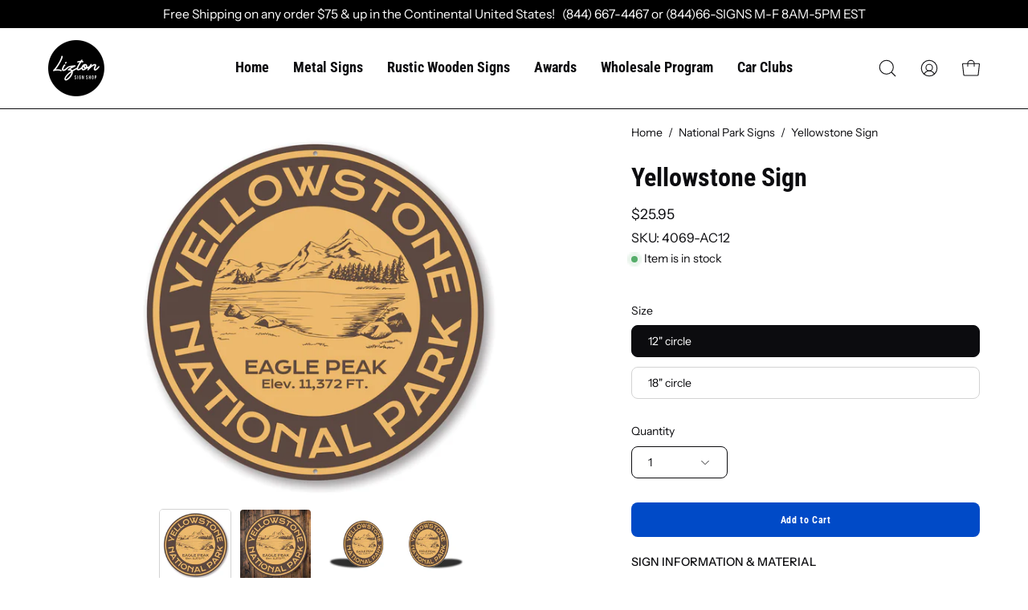

--- FILE ---
content_type: text/html; charset=utf-8
request_url: https://liztonsignshop.com/products/yellowstone-sign
body_size: 59253
content:
<!doctype html>
<html class="no-js no-touch" lang="en">
<head>

  <meta charset="utf-8">
  <meta http-equiv='X-UA-Compatible' content='IE=edge'>
  <meta name="viewport" content="width=device-width, height=device-height, initial-scale=1.0, minimum-scale=1.0">
  <link rel="canonical" href="https://liztonsignshop.com/products/yellowstone-sign" />
  <link rel="preconnect" href="https://cdn.shopify.com" crossorigin>
  <link rel="preconnect" href="https://fonts.shopify.com" crossorigin>
  <link rel="preconnect" href="https://monorail-edge.shopifysvc.com" crossorigin>

  <link href="//liztonsignshop.com/cdn/shop/t/37/assets/theme.css?v=81074526850591841421719907418" as="style" rel="preload">
  <link href="//liztonsignshop.com/cdn/shop/t/37/assets/lazysizes.min.js?v=111431644619468174291719907418" as="script" rel="preload">
  <link href="//liztonsignshop.com/cdn/shop/t/37/assets/vendor.js?v=74877493214922022811719907418" as="script" rel="preload">
  <link href="//liztonsignshop.com/cdn/shop/t/37/assets/theme.js?v=79294337568873280971719907418" as="script" rel="preload">

  <link rel="preload" as="image" href="//liztonsignshop.com/cdn/shop/t/37/assets/loading.svg?v=91665432863842511931719907418"><style data-shopify>:root { --loader-image-size: 150px; }:root { --loader-image-size: 320px; }html:not(.is-loading) .loading-overlay { opacity: 0; visibility: hidden; pointer-events: none; }
    .loading-overlay { position: fixed; top: 0; left: 0; z-index: 99999; width: 100vw; height: 100vh; display: flex; align-items: center; justify-content: center; background: var(--bg); transition: opacity 0.3s ease-out, visibility 0s linear 0.3s; }
    .loading-overlay .loader__image--fallback { width: 320px; height: 100%; background: var(--loader-image) no-repeat center center/contain; }
    .loader__image__holder { position: absolute; top: 0; left: 0; width: 100%; height: 100%; font-size: 0; display: flex; align-items: center; justify-content: center; animation: pulse-loading 2s infinite ease-in-out; }
    .loader__image { max-width: 150px; height: auto; object-fit: contain; }</style><script>
    const loadingAppearance = "once";
    const loaded = sessionStorage.getItem('loaded');

    if (loadingAppearance === 'once') {
      if (loaded === null) {
        sessionStorage.setItem('loaded', true);
        document.documentElement.classList.add('is-loading');
      }
    } else {
      document.documentElement.classList.add('is-loading');
    }
  </script><link rel="shortcut icon" href="//liztonsignshop.com/cdn/shop/files/liztonsignshoplogo-100_32x32.svg?v=1684996117" type="image/png" />
  <title>Yellowstone Sign &ndash; Lizton Sign Shop</title><meta name="description" content="Make this Yellowstone Sign yours today at the Lizton Sign Shop!"><link rel="preload" as="font" href="//liztonsignshop.com/cdn/fonts/instrument_sans/instrumentsans_n4.db86542ae5e1596dbdb28c279ae6c2086c4c5bfa.woff2" type="font/woff2" crossorigin><link rel="preload" as="font" href="//liztonsignshop.com/cdn/fonts/roboto_condensed/robotocondensed_n7.0c73a613503672be244d2f29ab6ddd3fc3cc69ae.woff2" type="font/woff2" crossorigin>

<meta property="og:site_name" content="Lizton Sign Shop">
<meta property="og:url" content="https://liztonsignshop.com/products/yellowstone-sign">
<meta property="og:title" content="Yellowstone Sign">
<meta property="og:type" content="product">
<meta property="og:description" content="Make this Yellowstone Sign yours today at the Lizton Sign Shop!"><meta property="og:image" content="http://liztonsignshop.com/cdn/shop/products/4069-1_15947975-154a-4308-834e-8cc4ec9ff8ff.jpg?v=1706207181">
  <meta property="og:image:secure_url" content="https://liztonsignshop.com/cdn/shop/products/4069-1_15947975-154a-4308-834e-8cc4ec9ff8ff.jpg?v=1706207181">
  <meta property="og:image:width" content="2000">
  <meta property="og:image:height" content="1410"><meta property="og:price:amount" content="25.95">
  <meta property="og:price:currency" content="USD"><meta name="twitter:site" content="@LiztonSignShop"><meta name="twitter:card" content="summary_large_image">
<meta name="twitter:title" content="Yellowstone Sign">
<meta name="twitter:description" content="Make this Yellowstone Sign yours today at the Lizton Sign Shop!"><style data-shopify>@font-face {
  font-family: "Roboto Condensed";
  font-weight: 700;
  font-style: normal;
  font-display: swap;
  src: url("//liztonsignshop.com/cdn/fonts/roboto_condensed/robotocondensed_n7.0c73a613503672be244d2f29ab6ddd3fc3cc69ae.woff2") format("woff2"),
       url("//liztonsignshop.com/cdn/fonts/roboto_condensed/robotocondensed_n7.ef6ece86ba55f49c27c4904a493c283a40f3a66e.woff") format("woff");
}

@font-face {
  font-family: "Instrument Sans";
  font-weight: 400;
  font-style: normal;
  font-display: swap;
  src: url("//liztonsignshop.com/cdn/fonts/instrument_sans/instrumentsans_n4.db86542ae5e1596dbdb28c279ae6c2086c4c5bfa.woff2") format("woff2"),
       url("//liztonsignshop.com/cdn/fonts/instrument_sans/instrumentsans_n4.510f1b081e58d08c30978f465518799851ef6d8b.woff") format("woff");
}



  @font-face {
  font-family: "Roboto Condensed";
  font-weight: 800;
  font-style: normal;
  font-display: swap;
  src: url("//liztonsignshop.com/cdn/fonts/roboto_condensed/robotocondensed_n8.6ebc0e57d8fa5915c5c4ad2f02fa308c344a445c.woff2") format("woff2"),
       url("//liztonsignshop.com/cdn/fonts/roboto_condensed/robotocondensed_n8.6f4b252b1d77f164cefd55e48510d13a25526542.woff") format("woff");
}




  @font-face {
  font-family: "Roboto Condensed";
  font-weight: 400;
  font-style: normal;
  font-display: swap;
  src: url("//liztonsignshop.com/cdn/fonts/roboto_condensed/robotocondensed_n4.01812de96ca5a5e9d19bef3ca9cc80dd1bf6c8b8.woff2") format("woff2"),
       url("//liztonsignshop.com/cdn/fonts/roboto_condensed/robotocondensed_n4.3930e6ddba458dc3cb725a82a2668eac3c63c104.woff") format("woff");
}




  @font-face {
  font-family: "Roboto Condensed";
  font-weight: 900;
  font-style: normal;
  font-display: swap;
  src: url("//liztonsignshop.com/cdn/fonts/roboto_condensed/robotocondensed_n9.2b6d3562288db33acd2d1dd7f3b49bae17bf8c2a.woff2") format("woff2"),
       url("//liztonsignshop.com/cdn/fonts/roboto_condensed/robotocondensed_n9.2ac019136325b074bf3010b35c1b65b3b5a99a3f.woff") format("woff");
}






  @font-face {
  font-family: "Instrument Sans";
  font-weight: 500;
  font-style: normal;
  font-display: swap;
  src: url("//liztonsignshop.com/cdn/fonts/instrument_sans/instrumentsans_n5.1ce463e1cc056566f977610764d93d4704464858.woff2") format("woff2"),
       url("//liztonsignshop.com/cdn/fonts/instrument_sans/instrumentsans_n5.9079eb7bba230c9d8d8d3a7d101aa9d9f40b6d14.woff") format("woff");
}




  @font-face {
  font-family: "Instrument Sans";
  font-weight: 400;
  font-style: italic;
  font-display: swap;
  src: url("//liztonsignshop.com/cdn/fonts/instrument_sans/instrumentsans_i4.028d3c3cd8d085648c808ceb20cd2fd1eb3560e5.woff2") format("woff2"),
       url("//liztonsignshop.com/cdn/fonts/instrument_sans/instrumentsans_i4.7e90d82df8dee29a99237cd19cc529d2206706a2.woff") format("woff");
}




  @font-face {
  font-family: "Instrument Sans";
  font-weight: 700;
  font-style: italic;
  font-display: swap;
  src: url("//liztonsignshop.com/cdn/fonts/instrument_sans/instrumentsans_i7.d6063bb5d8f9cbf96eace9e8801697c54f363c6a.woff2") format("woff2"),
       url("//liztonsignshop.com/cdn/fonts/instrument_sans/instrumentsans_i7.ce33afe63f8198a3ac4261b826b560103542cd36.woff") format("woff");
}


:root {--COLOR-PRIMARY-OPPOSITE: #ffffff;
  --COLOR-PRIMARY-OPPOSITE-ALPHA-20: rgba(255, 255, 255, 0.2);
  --COLOR-PRIMARY-LIGHTEN-DARKEN-ALPHA-20: rgba(0, 93, 250, 0.2);
  --COLOR-PRIMARY-LIGHTEN-DARKEN-ALPHA-30: rgba(0, 93, 250, 0.3);

  --PRIMARY-BUTTONS-COLOR-BG: #004ac7;
  --PRIMARY-BUTTONS-COLOR-TEXT: #ffffff;
  --PRIMARY-BUTTONS-COLOR-BORDER: #004ac7;

  --PRIMARY-BUTTONS-COLOR-LIGHTEN-DARKEN: #005dfa;

  --PRIMARY-BUTTONS-COLOR-ALPHA-05: rgba(0, 74, 199, 0.05);
  --PRIMARY-BUTTONS-COLOR-ALPHA-10: rgba(0, 74, 199, 0.1);
  --PRIMARY-BUTTONS-COLOR-ALPHA-50: rgba(0, 74, 199, 0.5);--COLOR-SECONDARY-OPPOSITE: #000000;
  --COLOR-SECONDARY-OPPOSITE-ALPHA-20: rgba(0, 0, 0, 0.2);
  --COLOR-SECONDARY-LIGHTEN-DARKEN-ALPHA-20: rgba(230, 230, 230, 0.2);
  --COLOR-SECONDARY-LIGHTEN-DARKEN-ALPHA-30: rgba(230, 230, 230, 0.3);

  --SECONDARY-BUTTONS-COLOR-BG: #ffffff;
  --SECONDARY-BUTTONS-COLOR-TEXT: #000000;
  --SECONDARY-BUTTONS-COLOR-BORDER: #ffffff;

  --SECONDARY-BUTTONS-COLOR-ALPHA-05: rgba(255, 255, 255, 0.05);
  --SECONDARY-BUTTONS-COLOR-ALPHA-10: rgba(255, 255, 255, 0.1);
  --SECONDARY-BUTTONS-COLOR-ALPHA-50: rgba(255, 255, 255, 0.5);--OUTLINE-BUTTONS-PRIMARY-BG: transparent;
  --OUTLINE-BUTTONS-PRIMARY-TEXT: #004ac7;
  --OUTLINE-BUTTONS-PRIMARY-BORDER: #004ac7;
  --OUTLINE-BUTTONS-PRIMARY-BG-HOVER: rgba(0, 93, 250, 0.2);

  --OUTLINE-BUTTONS-SECONDARY-BG: transparent;
  --OUTLINE-BUTTONS-SECONDARY-TEXT: #ffffff;
  --OUTLINE-BUTTONS-SECONDARY-BORDER: #ffffff;
  --OUTLINE-BUTTONS-SECONDARY-BG-HOVER: rgba(230, 230, 230, 0.2);

  --OUTLINE-BUTTONS-WHITE-BG: transparent;
  --OUTLINE-BUTTONS-WHITE-TEXT: #ffffff;
  --OUTLINE-BUTTONS-WHITE-BORDER: #ffffff;

  --OUTLINE-BUTTONS-BLACK-BG: transparent;
  --OUTLINE-BUTTONS-BLACK-TEXT: #000000;
  --OUTLINE-BUTTONS-BLACK-BORDER: #000000;--OUTLINE-SOLID-BUTTONS-PRIMARY-BG: #004ac7;
  --OUTLINE-SOLID-BUTTONS-PRIMARY-TEXT: #ffffff;
  --OUTLINE-SOLID-BUTTONS-PRIMARY-BORDER: #ffffff;
  --OUTLINE-SOLID-BUTTONS-PRIMARY-BG-HOVER: rgba(255, 255, 255, 0.2);

  --OUTLINE-SOLID-BUTTONS-SECONDARY-BG: #ffffff;
  --OUTLINE-SOLID-BUTTONS-SECONDARY-TEXT: #000000;
  --OUTLINE-SOLID-BUTTONS-SECONDARY-BORDER: #000000;
  --OUTLINE-SOLID-BUTTONS-SECONDARY-BG-HOVER: rgba(0, 0, 0, 0.2);

  --OUTLINE-SOLID-BUTTONS-WHITE-BG: #ffffff;
  --OUTLINE-SOLID-BUTTONS-WHITE-TEXT: #000000;
  --OUTLINE-SOLID-BUTTONS-WHITE-BORDER: #000000;

  --OUTLINE-SOLID-BUTTONS-BLACK-BG: #000000;
  --OUTLINE-SOLID-BUTTONS-BLACK-TEXT: #ffffff;
  --OUTLINE-SOLID-BUTTONS-BLACK-BORDER: #ffffff;--COLOR-HEADING: #0c0c0f;
  --COLOR-TEXT: #0c0c0f;
  --COLOR-TEXT-DARKEN: #000000;
  --COLOR-TEXT-LIGHTEN: #393948;
  --COLOR-TEXT-ALPHA-5: rgba(12, 12, 15, 0.05);
  --COLOR-TEXT-ALPHA-8: rgba(12, 12, 15, 0.08);
  --COLOR-TEXT-ALPHA-10: rgba(12, 12, 15, 0.1);
  --COLOR-TEXT-ALPHA-15: rgba(12, 12, 15, 0.15);
  --COLOR-TEXT-ALPHA-20: rgba(12, 12, 15, 0.2);
  --COLOR-TEXT-ALPHA-25: rgba(12, 12, 15, 0.25);
  --COLOR-TEXT-ALPHA-50: rgba(12, 12, 15, 0.5);
  --COLOR-TEXT-ALPHA-60: rgba(12, 12, 15, 0.6);
  --COLOR-TEXT-ALPHA-85: rgba(12, 12, 15, 0.85);

  --COLOR-BG: #ffffff;
  --COLOR-BG-ALPHA-25: rgba(255, 255, 255, 0.25);
  --COLOR-BG-ALPHA-35: rgba(255, 255, 255, 0.35);
  --COLOR-BG-ALPHA-60: rgba(255, 255, 255, 0.6);
  --COLOR-BG-ALPHA-65: rgba(255, 255, 255, 0.65);
  --COLOR-BG-ALPHA-85: rgba(255, 255, 255, 0.85);
  --COLOR-BG-OVERLAY: rgba(255, 255, 255, 0.75);
  --COLOR-BG-DARKEN: #e6e6e6;
  --COLOR-BG-LIGHTEN-DARKEN: #e6e6e6;
  --COLOR-BG-LIGHTEN-DARKEN-2: #cdcdcd;
  --COLOR-BG-LIGHTEN-DARKEN-3: #b3b3b3;
  --COLOR-BG-LIGHTEN-DARKEN-4: #9a9a9a;
  --COLOR-BG-LIGHTEN-DARKEN-CONTRAST: #b3b3b3;
  --COLOR-BG-LIGHTEN-DARKEN-CONTRAST-2: #999999;
  --COLOR-BG-LIGHTEN-DARKEN-CONTRAST-3: #808080;
  --COLOR-BG-LIGHTEN-DARKEN-CONTRAST-4: #666666;

  --COLOR-BG-SECONDARY: #f4f4f4;
  --COLOR-BG-SECONDARY-LIGHTEN-DARKEN: #dbdbdb;
  --COLOR-BG-SECONDARY-LIGHTEN-DARKEN-CONTRAST: #757575;

  --COLOR-BG-ACCENT: #f5f5f5;

  --COLOR-INPUT-BG: #ffffff;

  --COLOR-ACCENT: #fda136;
  --COLOR-ACCENT-TEXT: #fff;

  --COLOR-BORDER: #d3d3d3;
  --COLOR-BORDER-ALPHA-15: rgba(211, 211, 211, 0.15);
  --COLOR-BORDER-ALPHA-30: rgba(211, 211, 211, 0.3);
  --COLOR-BORDER-ALPHA-50: rgba(211, 211, 211, 0.5);
  --COLOR-BORDER-ALPHA-65: rgba(211, 211, 211, 0.65);
  --COLOR-BORDER-LIGHTEN-DARKEN: #868686;
  --COLOR-BORDER-HAIRLINE: #f7f7f7;

  --COLOR-SALE-BG: #004ac7;
  --COLOR-SALE-TEXT: #ffffff;
  --COLOR-CUSTOM-BG: #000000;
  --COLOR-CUSTOM-TEXT: #ffffff;
  --COLOR-SOLD-BG: #ffffff;
  --COLOR-SOLD-TEXT: #004ac7;
  --COLOR-SAVING-BG: #f94646;
  --COLOR-SAVING-TEXT: #ffffff;

  --COLOR-WHITE-BLACK: fff;
  --COLOR-BLACK-WHITE: #000;--COLOR-DISABLED-GREY: rgba(12, 12, 15, 0.05);
  --COLOR-DISABLED-GREY-DARKEN: rgba(12, 12, 15, 0.45);
  --COLOR-ERROR: #D02E2E;
  --COLOR-ERROR-BG: #f3cbcb;
  --COLOR-SUCCESS: #56AD6A;
  --COLOR-SUCCESS-BG: #ECFEF0;
  --COLOR-WARN: #ECBD5E;
  --COLOR-TRANSPARENT: rgba(255, 255, 255, 0);

  --COLOR-WHITE: #ffffff;
  --COLOR-WHITE-DARKEN: #f2f2f2;
  --COLOR-WHITE-ALPHA-10: rgba(255, 255, 255, 0.1);
  --COLOR-WHITE-ALPHA-20: rgba(255, 255, 255, 0.2);
  --COLOR-WHITE-ALPHA-25: rgba(255, 255, 255, 0.25);
  --COLOR-WHITE-ALPHA-50: rgba(255, 255, 255, 0.5);
  --COLOR-WHITE-ALPHA-60: rgba(255, 255, 255, 0.6);
  --COLOR-BLACK: #000000;
  --COLOR-BLACK-LIGHTEN: #1a1a1a;
  --COLOR-BLACK-ALPHA-10: rgba(0, 0, 0, 0.1);
  --COLOR-BLACK-ALPHA-20: rgba(0, 0, 0, 0.2);
  --COLOR-BLACK-ALPHA-25: rgba(0, 0, 0, 0.25);
  --COLOR-BLACK-ALPHA-50: rgba(0, 0, 0, 0.5);
  --COLOR-BLACK-ALPHA-60: rgba(0, 0, 0, 0.6);--FONT-STACK-BODY: "Instrument Sans", sans-serif;
  --FONT-STYLE-BODY: normal;
  --FONT-STYLE-BODY-ITALIC: italic;
  --FONT-ADJUST-BODY: 1.0;

  --FONT-WEIGHT-BODY: 400;
  --FONT-WEIGHT-BODY-LIGHT: 300;
  --FONT-WEIGHT-BODY-MEDIUM: 700;
  --FONT-WEIGHT-BODY-BOLD: 500;

  --FONT-STACK-HEADING: "Roboto Condensed", sans-serif;
  --FONT-STYLE-HEADING: normal;
  --FONT-STYLE-HEADING-ITALIC: italic;
  --FONT-ADJUST-HEADING: 1.0;

  --FONT-WEIGHT-HEADING: 700;
  --FONT-WEIGHT-HEADING-LIGHT: 400;
  --FONT-WEIGHT-HEADING-MEDIUM: 900;
  --FONT-WEIGHT-HEADING-BOLD: 800;

  --FONT-STACK-NAV: "Roboto Condensed", sans-serif;
  --FONT-STYLE-NAV: normal;
  --FONT-STYLE-NAV-ITALIC: italic;
  --FONT-ADJUST-NAV: 1.1;

  --FONT-WEIGHT-NAV: 700;
  --FONT-WEIGHT-NAV-LIGHT: 400;
  --FONT-WEIGHT-NAV-MEDIUM: 900;
  --FONT-WEIGHT-NAV-BOLD: 800;

  --FONT-STACK-BUTTON: "Roboto Condensed", sans-serif;
  --FONT-STYLE-BUTTON: normal;
  --FONT-STYLE-BUTTON-ITALIC: italic;
  --FONT-ADJUST-BUTTON: 0.75;

  --FONT-WEIGHT-BUTTON: 700;
  --FONT-WEIGHT-BUTTON-MEDIUM: 900;
  --FONT-WEIGHT-BUTTON-BOLD: 800;

  --FONT-STACK-SUBHEADING: "Instrument Sans", sans-serif;
  --FONT-STYLE-SUBHEADING: normal;
  --FONT-STYLE-SUBHEADING-ITALIC: italic;
  --FONT-ADJUST-SUBHEADING: 0.85;

  --FONT-WEIGHT-SUBHEADING: 400;
  --FONT-WEIGHT-SUBHEADING-LIGHT: 300;
  --FONT-WEIGHT-SUBHEADING-MEDIUM: 700;
  --FONT-WEIGHT-SUBHEADING-BOLD: 500;

  
    --FONT-WEIGHT-SUBHEADING: var(--FONT-WEIGHT-SUBHEADING-BOLD);
  

  --LETTER-SPACING-SUBHEADING: -0.025em;
  --LETTER-SPACING-BUTTON: 0.05em;

  --BUTTON-TEXT-CAPS: none;
  --SUBHEADING-TEXT-CAPS: uppercase;--FONT-SIZE-INPUT: 1.0rem;--RADIUS: 8px;
  --RADIUS-SMALL: 8px;
  --RADIUS-TINY: 8px;
  --RADIUS-BADGE: 3px;
  --RADIUS-CHECKBOX: 4px;
  --RADIUS-TEXTAREA: 8px;--PRODUCT-MEDIA-PADDING-TOP: 100%;--BORDER-WIDTH: 1px;--STROKE-WIDTH: 12px;--SITE-WIDTH: 1440px;
  --SITE-WIDTH-NARROW: 840px;--ICON-ARROW-RIGHT: url( "//liztonsignshop.com/cdn/shop/t/37/assets/icon-chevron-right.svg?v=115618353204357621731719907418" );--loading-svg: url( "//liztonsignshop.com/cdn/shop/t/37/assets/loading.svg?v=91665432863842511931719907418" );
  --icon-check: url( "//liztonsignshop.com/cdn/shop/t/37/assets/icon-check.svg?v=175316081881880408121719907418" );
  --icon-check-swatch: url( "//liztonsignshop.com/cdn/shop/t/37/assets/icon-check-swatch.svg?v=131897745589030387781719907418" );
  --icon-zoom-in: url( "//liztonsignshop.com/cdn/shop/t/37/assets/icon-zoom-in.svg?v=157433013461716915331719907418" );
  --icon-zoom-out: url( "//liztonsignshop.com/cdn/shop/t/37/assets/icon-zoom-out.svg?v=164909107869959372931719907418" );--collection-sticky-bar-height: 0px;
  --collection-image-padding-top: 60%;

  --drawer-width: 400px;
  --drawer-transition: transform 0.4s cubic-bezier(0.46, 0.01, 0.32, 1);--gutter: 60px;
  --gutter-mobile: 20px;
  --grid-gutter: 20px;
  --grid-gutter-mobile: 35px;--inner: 20px;
  --inner-tablet: 18px;
  --inner-mobile: 16px;--grid: repeat(4, minmax(0, 1fr));
  --grid-tablet: repeat(3, minmax(0, 1fr));
  --grid-mobile: repeat(2, minmax(0, 1fr));
  --megamenu-grid: repeat(4, minmax(0, 1fr));
  --grid-row: 1 / span 4;--scrollbar-width: 0px;--overlay: #000;
  --overlay-opacity: 1;--swatch-width: 40px;
  --swatch-height: 20px;
  --swatch-size: 32px;
  --swatch-size-mobile: 30px;

  
  --move-offset: 20px;

  
  --autoplay-speed: 2200ms;

  

    --filter-bg: 1.0;
    --product-filter-bg: 1.0;}</style><link href="//liztonsignshop.com/cdn/shop/t/37/assets/theme.css?v=81074526850591841421719907418" rel="stylesheet" type="text/css" media="all" /><script type="text/javascript">
    if (window.MSInputMethodContext && document.documentMode) {
      var scripts = document.getElementsByTagName('script')[0];
      var polyfill = document.createElement("script");
      polyfill.defer = true;
      polyfill.src = "//liztonsignshop.com/cdn/shop/t/37/assets/ie11.js?v=164037955086922138091719907418";

      scripts.parentNode.insertBefore(polyfill, scripts);

      document.documentElement.classList.add('ie11');
    } else {
      document.documentElement.className = document.documentElement.className.replace('no-js', 'js');
    }

    document.addEventListener('lazyloaded', (e) => {
      const lazyImage = e.target.parentNode;
      if (lazyImage.classList.contains('lazy-image')) {
        // Wait for the fade in images animation to complete
        setTimeout(() => {
          lazyImage.style.backgroundImage = 'none';
        }, 500);
      }
    });

    let root = '/';
    if (root[root.length - 1] !== '/') {
      root = `${root}/`;
    }

    window.theme = {
      routes: {
        root: root,
        cart_url: "\/cart",
        cart_add_url: "\/cart\/add",
        cart_change_url: "\/cart\/change",
        shop_url: "https:\/\/liztonsignshop.com",
        predictiveSearchUrl: '/search/suggest',
        product_recommendations_url: "\/recommendations\/products"
      },
      assets: {
        photoswipe: '//liztonsignshop.com/cdn/shop/t/37/assets/photoswipe.js?v=162613001030112971491719907418',
        smoothscroll: '//liztonsignshop.com/cdn/shop/t/37/assets/smoothscroll.js?v=37906625415260927261719907418',
        no_image: "//liztonsignshop.com/cdn/shopifycloud/storefront/assets/no-image-2048-a2addb12_1024x.gif",
        swatches: '//liztonsignshop.com/cdn/shop/t/37/assets/swatches.json?v=108341084980828767351719907418',
        base: "//liztonsignshop.com/cdn/shop/t/37/assets/"
      },
      strings: {
        add_to_cart: "Add to Cart",
        cart_acceptance_error: "You must accept our terms and conditions.",
        cart_empty: "Your cart is currently empty.",
        cart_price: "Price",
        cart_quantity: "Quantity",
        cart_items_one: "{{ count }} item",
        cart_items_many: "{{ count }} items",
        cart_title: "Cart",
        cart_total: "Total",
        continue_shopping: "Continue Shopping",
        free: "Free",
        limit_error: "Sorry, looks like we don\u0026#39;t have enough of this product.",
        preorder: "Pre-Order",
        remove: "Remove",
        sale_badge_text: "Sale",
        saving_badge: "Save {{ discount }}",
        saving_up_to_badge: "Save up to {{ discount }}",
        sold_out: "Sold Out",
        subscription: "Subscription",
        unavailable: "Unavailable",
        unit_price_label: "Unit price",
        unit_price_separator: "per",
        zero_qty_error: "Quantity must be greater than 0.",
        delete_confirm: "Are you sure you wish to delete this address?",
        newsletter_product_availability: "Notify Me When It’s Available"
      },
      icons: {
        plus: '<svg aria-hidden="true" focusable="false" role="presentation" class="icon icon-toggle-plus" viewBox="0 0 192 192"><path d="M30 96h132M96 30v132" stroke="currentColor" stroke-linecap="round" stroke-linejoin="round"/></svg>',
        minus: '<svg aria-hidden="true" focusable="false" role="presentation" class="icon icon-toggle-minus" viewBox="0 0 192 192"><path d="M30 96h132" stroke="currentColor" stroke-linecap="round" stroke-linejoin="round"/></svg>',
        close: '<svg aria-hidden="true" focusable="false" role="presentation" class="icon icon-close" viewBox="0 0 192 192"><path d="M150 42 42 150M150 150 42 42" stroke="currentColor" stroke-linecap="round" stroke-linejoin="round"/></svg>'
      },
      settings: {
        animations: true,
        cartType: "drawer",
        enableAcceptTerms: false,
        enableInfinityScroll: false,
        enablePaymentButton: false,
        gridImageSize: "cover",
        gridImageAspectRatio: 1,
        mobileMenuBehaviour: "link",
        productGridHover: "slideshow",
        savingBadgeType: "percentage",
        showSaleBadge: true,
        showSoldBadge: true,
        showSavingBadge: true,
        quickBuy: "none",
        suggestArticles: false,
        suggestCollections: true,
        suggestProducts: true,
        suggestPages: false,
        suggestionsResultsLimit: 10,
        currency_code_enable: false,
        hideInventoryCount: true,
        enableColorSwatchesCollection: true,
      },
      sizes: {
        mobile: 480,
        small: 768,
        large: 1024,
        widescreen: 1440
      },
      moneyFormat: "${{amount}}",
      moneyWithCurrencyFormat: "${{amount}} USD",
      subtotal: 0,
      info: {
        name: 'Palo Alto'
      },
      version: '5.0.0'
    };
    window.lazySizesConfig = window.lazySizesConfig || {};
    window.lazySizesConfig.preloadAfterLoad = true;
    window.PaloAlto = window.PaloAlto || {};
    window.slate = window.slate || {};
    window.isHeaderTransparent = false;
    window.stickyHeaderHeight = 60;
    window.lastWindowWidth = window.innerWidth || document.documentElement.clientWidth;
  </script>
  <script src="//liztonsignshop.com/cdn/shop/t/37/assets/lazysizes.min.js?v=111431644619468174291719907418" async="async"></script><script src="//liztonsignshop.com/cdn/shop/t/37/assets/vendor.js?v=74877493214922022811719907418" defer="defer"></script>
  <script src="//liztonsignshop.com/cdn/shop/t/37/assets/theme.js?v=79294337568873280971719907418" defer="defer"></script><script>window.performance && window.performance.mark && window.performance.mark('shopify.content_for_header.start');</script><meta name="google-site-verification" content="7_pPj959EsLihoWojrMD-j_CDnPMv6DCUk31eRerrMA">
<meta name="facebook-domain-verification" content="gsbywy52ru4b0aaz3b63ryimpat89u">
<meta id="shopify-digital-wallet" name="shopify-digital-wallet" content="/19114423/digital_wallets/dialog">
<meta name="shopify-checkout-api-token" content="d76b4bb0a2b61ff1ce807956afd6d7a3">
<meta id="in-context-paypal-metadata" data-shop-id="19114423" data-venmo-supported="false" data-environment="production" data-locale="en_US" data-paypal-v4="true" data-currency="USD">
<link rel="alternate" type="application/json+oembed" href="https://liztonsignshop.com/products/yellowstone-sign.oembed">
<script async="async" src="/checkouts/internal/preloads.js?locale=en-US"></script>
<link rel="preconnect" href="https://shop.app" crossorigin="anonymous">
<script async="async" src="https://shop.app/checkouts/internal/preloads.js?locale=en-US&shop_id=19114423" crossorigin="anonymous"></script>
<script id="apple-pay-shop-capabilities" type="application/json">{"shopId":19114423,"countryCode":"US","currencyCode":"USD","merchantCapabilities":["supports3DS"],"merchantId":"gid:\/\/shopify\/Shop\/19114423","merchantName":"Lizton Sign Shop","requiredBillingContactFields":["postalAddress","email"],"requiredShippingContactFields":["postalAddress","email"],"shippingType":"shipping","supportedNetworks":["visa","masterCard","amex","discover","elo","jcb"],"total":{"type":"pending","label":"Lizton Sign Shop","amount":"1.00"},"shopifyPaymentsEnabled":true,"supportsSubscriptions":true}</script>
<script id="shopify-features" type="application/json">{"accessToken":"d76b4bb0a2b61ff1ce807956afd6d7a3","betas":["rich-media-storefront-analytics"],"domain":"liztonsignshop.com","predictiveSearch":true,"shopId":19114423,"locale":"en"}</script>
<script>var Shopify = Shopify || {};
Shopify.shop = "car-show-signs.myshopify.com";
Shopify.locale = "en";
Shopify.currency = {"active":"USD","rate":"1.0"};
Shopify.country = "US";
Shopify.theme = {"name":"02-JUL-2024 wood signs","id":141674316007,"schema_name":"Palo Alto","schema_version":"5.0.0","theme_store_id":777,"role":"main"};
Shopify.theme.handle = "null";
Shopify.theme.style = {"id":null,"handle":null};
Shopify.cdnHost = "liztonsignshop.com/cdn";
Shopify.routes = Shopify.routes || {};
Shopify.routes.root = "/";</script>
<script type="module">!function(o){(o.Shopify=o.Shopify||{}).modules=!0}(window);</script>
<script>!function(o){function n(){var o=[];function n(){o.push(Array.prototype.slice.apply(arguments))}return n.q=o,n}var t=o.Shopify=o.Shopify||{};t.loadFeatures=n(),t.autoloadFeatures=n()}(window);</script>
<script>
  window.ShopifyPay = window.ShopifyPay || {};
  window.ShopifyPay.apiHost = "shop.app\/pay";
  window.ShopifyPay.redirectState = null;
</script>
<script id="shop-js-analytics" type="application/json">{"pageType":"product"}</script>
<script defer="defer" async type="module" src="//liztonsignshop.com/cdn/shopifycloud/shop-js/modules/v2/client.init-shop-cart-sync_BdyHc3Nr.en.esm.js"></script>
<script defer="defer" async type="module" src="//liztonsignshop.com/cdn/shopifycloud/shop-js/modules/v2/chunk.common_Daul8nwZ.esm.js"></script>
<script type="module">
  await import("//liztonsignshop.com/cdn/shopifycloud/shop-js/modules/v2/client.init-shop-cart-sync_BdyHc3Nr.en.esm.js");
await import("//liztonsignshop.com/cdn/shopifycloud/shop-js/modules/v2/chunk.common_Daul8nwZ.esm.js");

  window.Shopify.SignInWithShop?.initShopCartSync?.({"fedCMEnabled":true,"windoidEnabled":true});

</script>
<script defer="defer" async type="module" src="//liztonsignshop.com/cdn/shopifycloud/shop-js/modules/v2/client.payment-terms_MV4M3zvL.en.esm.js"></script>
<script defer="defer" async type="module" src="//liztonsignshop.com/cdn/shopifycloud/shop-js/modules/v2/chunk.common_Daul8nwZ.esm.js"></script>
<script defer="defer" async type="module" src="//liztonsignshop.com/cdn/shopifycloud/shop-js/modules/v2/chunk.modal_CQq8HTM6.esm.js"></script>
<script type="module">
  await import("//liztonsignshop.com/cdn/shopifycloud/shop-js/modules/v2/client.payment-terms_MV4M3zvL.en.esm.js");
await import("//liztonsignshop.com/cdn/shopifycloud/shop-js/modules/v2/chunk.common_Daul8nwZ.esm.js");
await import("//liztonsignshop.com/cdn/shopifycloud/shop-js/modules/v2/chunk.modal_CQq8HTM6.esm.js");

  
</script>
<script>
  window.Shopify = window.Shopify || {};
  if (!window.Shopify.featureAssets) window.Shopify.featureAssets = {};
  window.Shopify.featureAssets['shop-js'] = {"shop-cart-sync":["modules/v2/client.shop-cart-sync_QYOiDySF.en.esm.js","modules/v2/chunk.common_Daul8nwZ.esm.js"],"init-fed-cm":["modules/v2/client.init-fed-cm_DchLp9rc.en.esm.js","modules/v2/chunk.common_Daul8nwZ.esm.js"],"shop-button":["modules/v2/client.shop-button_OV7bAJc5.en.esm.js","modules/v2/chunk.common_Daul8nwZ.esm.js"],"init-windoid":["modules/v2/client.init-windoid_DwxFKQ8e.en.esm.js","modules/v2/chunk.common_Daul8nwZ.esm.js"],"shop-cash-offers":["modules/v2/client.shop-cash-offers_DWtL6Bq3.en.esm.js","modules/v2/chunk.common_Daul8nwZ.esm.js","modules/v2/chunk.modal_CQq8HTM6.esm.js"],"shop-toast-manager":["modules/v2/client.shop-toast-manager_CX9r1SjA.en.esm.js","modules/v2/chunk.common_Daul8nwZ.esm.js"],"init-shop-email-lookup-coordinator":["modules/v2/client.init-shop-email-lookup-coordinator_UhKnw74l.en.esm.js","modules/v2/chunk.common_Daul8nwZ.esm.js"],"pay-button":["modules/v2/client.pay-button_DzxNnLDY.en.esm.js","modules/v2/chunk.common_Daul8nwZ.esm.js"],"avatar":["modules/v2/client.avatar_BTnouDA3.en.esm.js"],"init-shop-cart-sync":["modules/v2/client.init-shop-cart-sync_BdyHc3Nr.en.esm.js","modules/v2/chunk.common_Daul8nwZ.esm.js"],"shop-login-button":["modules/v2/client.shop-login-button_D8B466_1.en.esm.js","modules/v2/chunk.common_Daul8nwZ.esm.js","modules/v2/chunk.modal_CQq8HTM6.esm.js"],"init-customer-accounts-sign-up":["modules/v2/client.init-customer-accounts-sign-up_C8fpPm4i.en.esm.js","modules/v2/client.shop-login-button_D8B466_1.en.esm.js","modules/v2/chunk.common_Daul8nwZ.esm.js","modules/v2/chunk.modal_CQq8HTM6.esm.js"],"init-shop-for-new-customer-accounts":["modules/v2/client.init-shop-for-new-customer-accounts_CVTO0Ztu.en.esm.js","modules/v2/client.shop-login-button_D8B466_1.en.esm.js","modules/v2/chunk.common_Daul8nwZ.esm.js","modules/v2/chunk.modal_CQq8HTM6.esm.js"],"init-customer-accounts":["modules/v2/client.init-customer-accounts_dRgKMfrE.en.esm.js","modules/v2/client.shop-login-button_D8B466_1.en.esm.js","modules/v2/chunk.common_Daul8nwZ.esm.js","modules/v2/chunk.modal_CQq8HTM6.esm.js"],"shop-follow-button":["modules/v2/client.shop-follow-button_CkZpjEct.en.esm.js","modules/v2/chunk.common_Daul8nwZ.esm.js","modules/v2/chunk.modal_CQq8HTM6.esm.js"],"lead-capture":["modules/v2/client.lead-capture_BntHBhfp.en.esm.js","modules/v2/chunk.common_Daul8nwZ.esm.js","modules/v2/chunk.modal_CQq8HTM6.esm.js"],"checkout-modal":["modules/v2/client.checkout-modal_CfxcYbTm.en.esm.js","modules/v2/chunk.common_Daul8nwZ.esm.js","modules/v2/chunk.modal_CQq8HTM6.esm.js"],"shop-login":["modules/v2/client.shop-login_Da4GZ2H6.en.esm.js","modules/v2/chunk.common_Daul8nwZ.esm.js","modules/v2/chunk.modal_CQq8HTM6.esm.js"],"payment-terms":["modules/v2/client.payment-terms_MV4M3zvL.en.esm.js","modules/v2/chunk.common_Daul8nwZ.esm.js","modules/v2/chunk.modal_CQq8HTM6.esm.js"]};
</script>
<script>(function() {
  var isLoaded = false;
  function asyncLoad() {
    if (isLoaded) return;
    isLoaded = true;
    var urls = ["\/\/d1liekpayvooaz.cloudfront.net\/apps\/customizery\/customizery.js?shop=car-show-signs.myshopify.com","https:\/\/cdn1.stamped.io\/files\/widget.min.js?shop=car-show-signs.myshopify.com","\/\/code.tidio.co\/mlgqmez1hyor5dmbj9kgxwlcdrf6xiqd.js?shop=car-show-signs.myshopify.com","https:\/\/d10lpsik1i8c69.cloudfront.net\/w.js?shop=car-show-signs.myshopify.com","https:\/\/reconvert-cdn.com\/assets\/js\/store_reconvert_node.js?v=2\u0026scid=YjQ5Yjc2YjkzYjQ0MDUxMjI2YThlNTM2ZWYxZDgyMDUuYzY5ODUzYmUwODk1ZWU1NjlkMGQxZDBiODQxYTAwOWM=\u0026shop=car-show-signs.myshopify.com","https:\/\/cdn.logbase.io\/lb-upsell-wrapper.js?shop=car-show-signs.myshopify.com","\/\/cdn.shopify.com\/proxy\/c9480df43022b837019992de12683ca0dd1e3c7082a74dbdef75573eb3c19be6\/d1639lhkj5l89m.cloudfront.net\/js\/storefront\/uppromote.js?shop=car-show-signs.myshopify.com\u0026sp-cache-control=cHVibGljLCBtYXgtYWdlPTkwMA"];
    for (var i = 0; i < urls.length; i++) {
      var s = document.createElement('script');
      s.type = 'text/javascript';
      s.async = true;
      s.src = urls[i];
      var x = document.getElementsByTagName('script')[0];
      x.parentNode.insertBefore(s, x);
    }
  };
  if(window.attachEvent) {
    window.attachEvent('onload', asyncLoad);
  } else {
    window.addEventListener('load', asyncLoad, false);
  }
})();</script>
<script id="__st">var __st={"a":19114423,"offset":-18000,"reqid":"4206374d-b03a-431f-b3a9-c1e24bf810d8-1769025765","pageurl":"liztonsignshop.com\/products\/yellowstone-sign","u":"7067c3fddac9","p":"product","rtyp":"product","rid":4426132226107};</script>
<script>window.ShopifyPaypalV4VisibilityTracking = true;</script>
<script id="captcha-bootstrap">!function(){'use strict';const t='contact',e='account',n='new_comment',o=[[t,t],['blogs',n],['comments',n],[t,'customer']],c=[[e,'customer_login'],[e,'guest_login'],[e,'recover_customer_password'],[e,'create_customer']],r=t=>t.map((([t,e])=>`form[action*='/${t}']:not([data-nocaptcha='true']) input[name='form_type'][value='${e}']`)).join(','),a=t=>()=>t?[...document.querySelectorAll(t)].map((t=>t.form)):[];function s(){const t=[...o],e=r(t);return a(e)}const i='password',u='form_key',d=['recaptcha-v3-token','g-recaptcha-response','h-captcha-response',i],f=()=>{try{return window.sessionStorage}catch{return}},m='__shopify_v',_=t=>t.elements[u];function p(t,e,n=!1){try{const o=window.sessionStorage,c=JSON.parse(o.getItem(e)),{data:r}=function(t){const{data:e,action:n}=t;return t[m]||n?{data:e,action:n}:{data:t,action:n}}(c);for(const[e,n]of Object.entries(r))t.elements[e]&&(t.elements[e].value=n);n&&o.removeItem(e)}catch(o){console.error('form repopulation failed',{error:o})}}const l='form_type',E='cptcha';function T(t){t.dataset[E]=!0}const w=window,h=w.document,L='Shopify',v='ce_forms',y='captcha';let A=!1;((t,e)=>{const n=(g='f06e6c50-85a8-45c8-87d0-21a2b65856fe',I='https://cdn.shopify.com/shopifycloud/storefront-forms-hcaptcha/ce_storefront_forms_captcha_hcaptcha.v1.5.2.iife.js',D={infoText:'Protected by hCaptcha',privacyText:'Privacy',termsText:'Terms'},(t,e,n)=>{const o=w[L][v],c=o.bindForm;if(c)return c(t,g,e,D).then(n);var r;o.q.push([[t,g,e,D],n]),r=I,A||(h.body.append(Object.assign(h.createElement('script'),{id:'captcha-provider',async:!0,src:r})),A=!0)});var g,I,D;w[L]=w[L]||{},w[L][v]=w[L][v]||{},w[L][v].q=[],w[L][y]=w[L][y]||{},w[L][y].protect=function(t,e){n(t,void 0,e),T(t)},Object.freeze(w[L][y]),function(t,e,n,w,h,L){const[v,y,A,g]=function(t,e,n){const i=e?o:[],u=t?c:[],d=[...i,...u],f=r(d),m=r(i),_=r(d.filter((([t,e])=>n.includes(e))));return[a(f),a(m),a(_),s()]}(w,h,L),I=t=>{const e=t.target;return e instanceof HTMLFormElement?e:e&&e.form},D=t=>v().includes(t);t.addEventListener('submit',(t=>{const e=I(t);if(!e)return;const n=D(e)&&!e.dataset.hcaptchaBound&&!e.dataset.recaptchaBound,o=_(e),c=g().includes(e)&&(!o||!o.value);(n||c)&&t.preventDefault(),c&&!n&&(function(t){try{if(!f())return;!function(t){const e=f();if(!e)return;const n=_(t);if(!n)return;const o=n.value;o&&e.removeItem(o)}(t);const e=Array.from(Array(32),(()=>Math.random().toString(36)[2])).join('');!function(t,e){_(t)||t.append(Object.assign(document.createElement('input'),{type:'hidden',name:u})),t.elements[u].value=e}(t,e),function(t,e){const n=f();if(!n)return;const o=[...t.querySelectorAll(`input[type='${i}']`)].map((({name:t})=>t)),c=[...d,...o],r={};for(const[a,s]of new FormData(t).entries())c.includes(a)||(r[a]=s);n.setItem(e,JSON.stringify({[m]:1,action:t.action,data:r}))}(t,e)}catch(e){console.error('failed to persist form',e)}}(e),e.submit())}));const S=(t,e)=>{t&&!t.dataset[E]&&(n(t,e.some((e=>e===t))),T(t))};for(const o of['focusin','change'])t.addEventListener(o,(t=>{const e=I(t);D(e)&&S(e,y())}));const B=e.get('form_key'),M=e.get(l),P=B&&M;t.addEventListener('DOMContentLoaded',(()=>{const t=y();if(P)for(const e of t)e.elements[l].value===M&&p(e,B);[...new Set([...A(),...v().filter((t=>'true'===t.dataset.shopifyCaptcha))])].forEach((e=>S(e,t)))}))}(h,new URLSearchParams(w.location.search),n,t,e,['guest_login'])})(!0,!0)}();</script>
<script integrity="sha256-4kQ18oKyAcykRKYeNunJcIwy7WH5gtpwJnB7kiuLZ1E=" data-source-attribution="shopify.loadfeatures" defer="defer" src="//liztonsignshop.com/cdn/shopifycloud/storefront/assets/storefront/load_feature-a0a9edcb.js" crossorigin="anonymous"></script>
<script crossorigin="anonymous" defer="defer" src="//liztonsignshop.com/cdn/shopifycloud/storefront/assets/shopify_pay/storefront-65b4c6d7.js?v=20250812"></script>
<script data-source-attribution="shopify.dynamic_checkout.dynamic.init">var Shopify=Shopify||{};Shopify.PaymentButton=Shopify.PaymentButton||{isStorefrontPortableWallets:!0,init:function(){window.Shopify.PaymentButton.init=function(){};var t=document.createElement("script");t.src="https://liztonsignshop.com/cdn/shopifycloud/portable-wallets/latest/portable-wallets.en.js",t.type="module",document.head.appendChild(t)}};
</script>
<script data-source-attribution="shopify.dynamic_checkout.buyer_consent">
  function portableWalletsHideBuyerConsent(e){var t=document.getElementById("shopify-buyer-consent"),n=document.getElementById("shopify-subscription-policy-button");t&&n&&(t.classList.add("hidden"),t.setAttribute("aria-hidden","true"),n.removeEventListener("click",e))}function portableWalletsShowBuyerConsent(e){var t=document.getElementById("shopify-buyer-consent"),n=document.getElementById("shopify-subscription-policy-button");t&&n&&(t.classList.remove("hidden"),t.removeAttribute("aria-hidden"),n.addEventListener("click",e))}window.Shopify?.PaymentButton&&(window.Shopify.PaymentButton.hideBuyerConsent=portableWalletsHideBuyerConsent,window.Shopify.PaymentButton.showBuyerConsent=portableWalletsShowBuyerConsent);
</script>
<script data-source-attribution="shopify.dynamic_checkout.cart.bootstrap">document.addEventListener("DOMContentLoaded",(function(){function t(){return document.querySelector("shopify-accelerated-checkout-cart, shopify-accelerated-checkout")}if(t())Shopify.PaymentButton.init();else{new MutationObserver((function(e,n){t()&&(Shopify.PaymentButton.init(),n.disconnect())})).observe(document.body,{childList:!0,subtree:!0})}}));
</script>
<link id="shopify-accelerated-checkout-styles" rel="stylesheet" media="screen" href="https://liztonsignshop.com/cdn/shopifycloud/portable-wallets/latest/accelerated-checkout-backwards-compat.css" crossorigin="anonymous">
<style id="shopify-accelerated-checkout-cart">
        #shopify-buyer-consent {
  margin-top: 1em;
  display: inline-block;
  width: 100%;
}

#shopify-buyer-consent.hidden {
  display: none;
}

#shopify-subscription-policy-button {
  background: none;
  border: none;
  padding: 0;
  text-decoration: underline;
  font-size: inherit;
  cursor: pointer;
}

#shopify-subscription-policy-button::before {
  box-shadow: none;
}

      </style>

<script>window.performance && window.performance.mark && window.performance.mark('shopify.content_for_header.end');</script>
<!-- BEGIN app block: shopify://apps/klaviyo-email-marketing-sms/blocks/klaviyo-onsite-embed/2632fe16-c075-4321-a88b-50b567f42507 -->












  <script async src="https://static.klaviyo.com/onsite/js/MedLhb/klaviyo.js?company_id=MedLhb"></script>
  <script>!function(){if(!window.klaviyo){window._klOnsite=window._klOnsite||[];try{window.klaviyo=new Proxy({},{get:function(n,i){return"push"===i?function(){var n;(n=window._klOnsite).push.apply(n,arguments)}:function(){for(var n=arguments.length,o=new Array(n),w=0;w<n;w++)o[w]=arguments[w];var t="function"==typeof o[o.length-1]?o.pop():void 0,e=new Promise((function(n){window._klOnsite.push([i].concat(o,[function(i){t&&t(i),n(i)}]))}));return e}}})}catch(n){window.klaviyo=window.klaviyo||[],window.klaviyo.push=function(){var n;(n=window._klOnsite).push.apply(n,arguments)}}}}();</script>

  
    <script id="viewed_product">
      if (item == null) {
        var _learnq = _learnq || [];

        var MetafieldReviews = null
        var MetafieldYotpoRating = null
        var MetafieldYotpoCount = null
        var MetafieldLooxRating = null
        var MetafieldLooxCount = null
        var okendoProduct = null
        var okendoProductReviewCount = null
        var okendoProductReviewAverageValue = null
        try {
          // The following fields are used for Customer Hub recently viewed in order to add reviews.
          // This information is not part of __kla_viewed. Instead, it is part of __kla_viewed_reviewed_items
          MetafieldReviews = {};
          MetafieldYotpoRating = null
          MetafieldYotpoCount = null
          MetafieldLooxRating = null
          MetafieldLooxCount = null

          okendoProduct = null
          // If the okendo metafield is not legacy, it will error, which then requires the new json formatted data
          if (okendoProduct && 'error' in okendoProduct) {
            okendoProduct = null
          }
          okendoProductReviewCount = okendoProduct ? okendoProduct.reviewCount : null
          okendoProductReviewAverageValue = okendoProduct ? okendoProduct.reviewAverageValue : null
        } catch (error) {
          console.error('Error in Klaviyo onsite reviews tracking:', error);
        }

        var item = {
          Name: "Yellowstone Sign",
          ProductID: 4426132226107,
          Categories: ["National Park Signs","Please Choose Your Sign!","Vacation \u0026 Travel Signs","Yellowstone Signs"],
          ImageURL: "https://liztonsignshop.com/cdn/shop/products/4069-1_15947975-154a-4308-834e-8cc4ec9ff8ff_grande.jpg?v=1706207181",
          URL: "https://liztonsignshop.com/products/yellowstone-sign",
          Brand: "Lizton Sign Shop",
          Price: "$25.95",
          Value: "25.95",
          CompareAtPrice: "$0.00"
        };
        _learnq.push(['track', 'Viewed Product', item]);
        _learnq.push(['trackViewedItem', {
          Title: item.Name,
          ItemId: item.ProductID,
          Categories: item.Categories,
          ImageUrl: item.ImageURL,
          Url: item.URL,
          Metadata: {
            Brand: item.Brand,
            Price: item.Price,
            Value: item.Value,
            CompareAtPrice: item.CompareAtPrice
          },
          metafields:{
            reviews: MetafieldReviews,
            yotpo:{
              rating: MetafieldYotpoRating,
              count: MetafieldYotpoCount,
            },
            loox:{
              rating: MetafieldLooxRating,
              count: MetafieldLooxCount,
            },
            okendo: {
              rating: okendoProductReviewAverageValue,
              count: okendoProductReviewCount,
            }
          }
        }]);
      }
    </script>
  




  <script>
    window.klaviyoReviewsProductDesignMode = false
  </script>







<!-- END app block --><!-- BEGIN app block: shopify://apps/judge-me-reviews/blocks/judgeme_core/61ccd3b1-a9f2-4160-9fe9-4fec8413e5d8 --><!-- Start of Judge.me Core -->






<link rel="dns-prefetch" href="https://cdnwidget.judge.me">
<link rel="dns-prefetch" href="https://cdn.judge.me">
<link rel="dns-prefetch" href="https://cdn1.judge.me">
<link rel="dns-prefetch" href="https://api.judge.me">

<script data-cfasync='false' class='jdgm-settings-script'>window.jdgmSettings={"pagination":5,"disable_web_reviews":false,"badge_no_review_text":"No reviews","badge_n_reviews_text":"{{ n }} review/reviews","hide_badge_preview_if_no_reviews":true,"badge_hide_text":false,"enforce_center_preview_badge":false,"widget_title":"Customer Reviews","widget_open_form_text":"Write a review","widget_close_form_text":"Cancel review","widget_refresh_page_text":"Refresh page","widget_summary_text":"Based on {{ number_of_reviews }} review/reviews","widget_no_review_text":"Be the first to write a review","widget_name_field_text":"Display name","widget_verified_name_field_text":"Verified Name (public)","widget_name_placeholder_text":"Display name","widget_required_field_error_text":"This field is required.","widget_email_field_text":"Email address","widget_verified_email_field_text":"Verified Email (private, can not be edited)","widget_email_placeholder_text":"Your email address","widget_email_field_error_text":"Please enter a valid email address.","widget_rating_field_text":"Rating","widget_review_title_field_text":"Review Title","widget_review_title_placeholder_text":"Give your review a title","widget_review_body_field_text":"Review content","widget_review_body_placeholder_text":"Start writing here...","widget_pictures_field_text":"Picture/Video (optional)","widget_submit_review_text":"Submit Review","widget_submit_verified_review_text":"Submit Verified Review","widget_submit_success_msg_with_auto_publish":"Thank you! Please refresh the page in a few moments to see your review. You can remove or edit your review by logging into \u003ca href='https://judge.me/login' target='_blank' rel='nofollow noopener'\u003eJudge.me\u003c/a\u003e","widget_submit_success_msg_no_auto_publish":"Thank you! Your review will be published as soon as it is approved by the shop admin. You can remove or edit your review by logging into \u003ca href='https://judge.me/login' target='_blank' rel='nofollow noopener'\u003eJudge.me\u003c/a\u003e","widget_show_default_reviews_out_of_total_text":"Showing {{ n_reviews_shown }} out of {{ n_reviews }} reviews.","widget_show_all_link_text":"Show all","widget_show_less_link_text":"Show less","widget_author_said_text":"{{ reviewer_name }} said:","widget_days_text":"{{ n }} days ago","widget_weeks_text":"{{ n }} week/weeks ago","widget_months_text":"{{ n }} month/months ago","widget_years_text":"{{ n }} year/years ago","widget_yesterday_text":"Yesterday","widget_today_text":"Today","widget_replied_text":"\u003e\u003e {{ shop_name }} replied:","widget_read_more_text":"Read more","widget_reviewer_name_as_initial":"","widget_rating_filter_color":"","widget_rating_filter_see_all_text":"See all reviews","widget_sorting_most_recent_text":"Most Recent","widget_sorting_highest_rating_text":"Highest Rating","widget_sorting_lowest_rating_text":"Lowest Rating","widget_sorting_with_pictures_text":"Only Pictures","widget_sorting_most_helpful_text":"Most Helpful","widget_open_question_form_text":"Ask a question","widget_reviews_subtab_text":"Reviews","widget_questions_subtab_text":"Questions","widget_question_label_text":"Question","widget_answer_label_text":"Answer","widget_question_placeholder_text":"Write your question here","widget_submit_question_text":"Submit Question","widget_question_submit_success_text":"Thank you for your question! We will notify you once it gets answered.","verified_badge_text":"Verified","verified_badge_bg_color":"","verified_badge_text_color":"","verified_badge_placement":"left-of-reviewer-name","widget_review_max_height":"","widget_hide_border":false,"widget_social_share":false,"widget_thumb":false,"widget_review_location_show":false,"widget_location_format":"","all_reviews_include_out_of_store_products":true,"all_reviews_out_of_store_text":"(out of store)","all_reviews_pagination":100,"all_reviews_product_name_prefix_text":"about","enable_review_pictures":true,"enable_question_anwser":false,"widget_theme":"","review_date_format":"mm/dd/yyyy","default_sort_method":"most-recent","widget_product_reviews_subtab_text":"Product Reviews","widget_shop_reviews_subtab_text":"Shop Reviews","widget_other_products_reviews_text":"Reviews for other products","widget_store_reviews_subtab_text":"Store reviews","widget_no_store_reviews_text":"This store hasn't received any reviews yet","widget_web_restriction_product_reviews_text":"This product hasn't received any reviews yet","widget_no_items_text":"No items found","widget_show_more_text":"Show more","widget_write_a_store_review_text":"Write a Store Review","widget_other_languages_heading":"Reviews in Other Languages","widget_translate_review_text":"Translate review to {{ language }}","widget_translating_review_text":"Translating...","widget_show_original_translation_text":"Show original ({{ language }})","widget_translate_review_failed_text":"Review couldn't be translated.","widget_translate_review_retry_text":"Retry","widget_translate_review_try_again_later_text":"Try again later","show_product_url_for_grouped_product":false,"widget_sorting_pictures_first_text":"Pictures First","show_pictures_on_all_rev_page_mobile":false,"show_pictures_on_all_rev_page_desktop":false,"floating_tab_hide_mobile_install_preference":false,"floating_tab_button_name":"★ Reviews","floating_tab_title":"Let customers speak for us","floating_tab_button_color":"","floating_tab_button_background_color":"","floating_tab_url":"","floating_tab_url_enabled":false,"floating_tab_tab_style":"text","all_reviews_text_badge_text":"Customers rate us {{ shop.metafields.judgeme.all_reviews_rating | round: 1 }}/5 based on {{ shop.metafields.judgeme.all_reviews_count }} reviews.","all_reviews_text_badge_text_branded_style":"{{ shop.metafields.judgeme.all_reviews_rating | round: 1 }} out of 5 stars based on {{ shop.metafields.judgeme.all_reviews_count }} reviews","is_all_reviews_text_badge_a_link":false,"show_stars_for_all_reviews_text_badge":false,"all_reviews_text_badge_url":"","all_reviews_text_style":"text","all_reviews_text_color_style":"judgeme_brand_color","all_reviews_text_color":"#108474","all_reviews_text_show_jm_brand":true,"featured_carousel_show_header":true,"featured_carousel_title":"Let customers speak for us","testimonials_carousel_title":"Customers are saying","videos_carousel_title":"Real customer stories","cards_carousel_title":"Customers are saying","featured_carousel_count_text":"from {{ n }} reviews","featured_carousel_add_link_to_all_reviews_page":false,"featured_carousel_url":"","featured_carousel_show_images":true,"featured_carousel_autoslide_interval":5,"featured_carousel_arrows_on_the_sides":false,"featured_carousel_height":250,"featured_carousel_width":100,"featured_carousel_image_size":0,"featured_carousel_image_height":250,"featured_carousel_arrow_color":"#eeeeee","verified_count_badge_style":"vintage","verified_count_badge_orientation":"horizontal","verified_count_badge_color_style":"judgeme_brand_color","verified_count_badge_color":"#108474","is_verified_count_badge_a_link":false,"verified_count_badge_url":"","verified_count_badge_show_jm_brand":true,"widget_rating_preset_default":5,"widget_first_sub_tab":"product-reviews","widget_show_histogram":true,"widget_histogram_use_custom_color":false,"widget_pagination_use_custom_color":false,"widget_star_use_custom_color":false,"widget_verified_badge_use_custom_color":false,"widget_write_review_use_custom_color":false,"picture_reminder_submit_button":"Upload Pictures","enable_review_videos":false,"mute_video_by_default":false,"widget_sorting_videos_first_text":"Videos First","widget_review_pending_text":"Pending","featured_carousel_items_for_large_screen":5,"social_share_options_order":"Facebook,Twitter","remove_microdata_snippet":true,"disable_json_ld":false,"enable_json_ld_products":false,"preview_badge_show_question_text":false,"preview_badge_no_question_text":"No questions","preview_badge_n_question_text":"{{ number_of_questions }} question/questions","qa_badge_show_icon":false,"qa_badge_position":"same-row","remove_judgeme_branding":false,"widget_add_search_bar":false,"widget_search_bar_placeholder":"Search","widget_sorting_verified_only_text":"Verified only","featured_carousel_theme":"default","featured_carousel_show_rating":true,"featured_carousel_show_title":false,"featured_carousel_show_body":true,"featured_carousel_show_date":false,"featured_carousel_show_reviewer":true,"featured_carousel_show_product":false,"featured_carousel_header_background_color":"#108474","featured_carousel_header_text_color":"#ffffff","featured_carousel_name_product_separator":"reviewed","featured_carousel_full_star_background":"#108474","featured_carousel_empty_star_background":"#dadada","featured_carousel_vertical_theme_background":"#f9fafb","featured_carousel_verified_badge_enable":true,"featured_carousel_verified_badge_color":"#108474","featured_carousel_border_style":"round","featured_carousel_review_line_length_limit":3,"featured_carousel_more_reviews_button_text":"Read more reviews","featured_carousel_view_product_button_text":"View product","all_reviews_page_load_reviews_on":"scroll","all_reviews_page_load_more_text":"Load More Reviews","disable_fb_tab_reviews":false,"enable_ajax_cdn_cache":false,"widget_public_name_text":"displayed publicly like","default_reviewer_name":"John Smith","default_reviewer_name_has_non_latin":true,"widget_reviewer_anonymous":"Anonymous","medals_widget_title":"Judge.me Review Medals","medals_widget_background_color":"#f9fafb","medals_widget_position":"footer_all_pages","medals_widget_border_color":"#f9fafb","medals_widget_verified_text_position":"left","medals_widget_use_monochromatic_version":false,"medals_widget_elements_color":"#108474","show_reviewer_avatar":true,"widget_invalid_yt_video_url_error_text":"Not a YouTube video URL","widget_max_length_field_error_text":"Please enter no more than {0} characters.","widget_show_country_flag":false,"widget_show_collected_via_shop_app":true,"widget_verified_by_shop_badge_style":"light","widget_verified_by_shop_text":"Verified by Shop","widget_show_photo_gallery":true,"widget_load_with_code_splitting":true,"widget_ugc_install_preference":false,"widget_ugc_title":"Made by us, Shared by you","widget_ugc_subtitle":"Tag us to see your picture featured in our page","widget_ugc_arrows_color":"#ffffff","widget_ugc_primary_button_text":"Buy Now","widget_ugc_primary_button_background_color":"#108474","widget_ugc_primary_button_text_color":"#ffffff","widget_ugc_primary_button_border_width":"0","widget_ugc_primary_button_border_style":"none","widget_ugc_primary_button_border_color":"#108474","widget_ugc_primary_button_border_radius":"25","widget_ugc_secondary_button_text":"Load More","widget_ugc_secondary_button_background_color":"#ffffff","widget_ugc_secondary_button_text_color":"#108474","widget_ugc_secondary_button_border_width":"2","widget_ugc_secondary_button_border_style":"solid","widget_ugc_secondary_button_border_color":"#108474","widget_ugc_secondary_button_border_radius":"25","widget_ugc_reviews_button_text":"View Reviews","widget_ugc_reviews_button_background_color":"#ffffff","widget_ugc_reviews_button_text_color":"#108474","widget_ugc_reviews_button_border_width":"2","widget_ugc_reviews_button_border_style":"solid","widget_ugc_reviews_button_border_color":"#108474","widget_ugc_reviews_button_border_radius":"25","widget_ugc_reviews_button_link_to":"judgeme-reviews-page","widget_ugc_show_post_date":true,"widget_ugc_max_width":"800","widget_rating_metafield_value_type":true,"widget_primary_color":"#000000","widget_enable_secondary_color":true,"widget_secondary_color":"#dbdbdb","widget_summary_average_rating_text":"{{ average_rating }} out of 5","widget_media_grid_title":"Customer photos \u0026 videos","widget_media_grid_see_more_text":"See more","widget_round_style":false,"widget_show_product_medals":false,"widget_verified_by_judgeme_text":"Verified by Judge.me","widget_show_store_medals":true,"widget_verified_by_judgeme_text_in_store_medals":"Verified by Judge.me","widget_media_field_exceed_quantity_message":"Sorry, we can only accept {{ max_media }} for one review.","widget_media_field_exceed_limit_message":"{{ file_name }} is too large, please select a {{ media_type }} less than {{ size_limit }}MB.","widget_review_submitted_text":"Review Submitted!","widget_question_submitted_text":"Question Submitted!","widget_close_form_text_question":"Cancel","widget_write_your_answer_here_text":"Write your answer here","widget_enabled_branded_link":true,"widget_show_collected_by_judgeme":false,"widget_reviewer_name_color":"","widget_write_review_text_color":"","widget_write_review_bg_color":"","widget_collected_by_judgeme_text":"collected by Judge.me","widget_pagination_type":"standard","widget_load_more_text":"Load More","widget_load_more_color":"#108474","widget_full_review_text":"Full Review","widget_read_more_reviews_text":"Read More Reviews","widget_read_questions_text":"Read Questions","widget_questions_and_answers_text":"Questions \u0026 Answers","widget_verified_by_text":"Verified by","widget_verified_text":"Verified","widget_number_of_reviews_text":"{{ number_of_reviews }} reviews","widget_back_button_text":"Back","widget_next_button_text":"Next","widget_custom_forms_filter_button":"Filters","custom_forms_style":"horizontal","widget_show_review_information":false,"how_reviews_are_collected":"How reviews are collected?","widget_show_review_keywords":false,"widget_gdpr_statement":"How we use your data: We'll only contact you about the review you left, and only if necessary. By submitting your review, you agree to Judge.me's \u003ca href='https://judge.me/terms' target='_blank' rel='nofollow noopener'\u003eterms\u003c/a\u003e, \u003ca href='https://judge.me/privacy' target='_blank' rel='nofollow noopener'\u003eprivacy\u003c/a\u003e and \u003ca href='https://judge.me/content-policy' target='_blank' rel='nofollow noopener'\u003econtent\u003c/a\u003e policies.","widget_multilingual_sorting_enabled":false,"widget_translate_review_content_enabled":false,"widget_translate_review_content_method":"manual","popup_widget_review_selection":"automatically_with_pictures","popup_widget_round_border_style":true,"popup_widget_show_title":true,"popup_widget_show_body":true,"popup_widget_show_reviewer":false,"popup_widget_show_product":true,"popup_widget_show_pictures":true,"popup_widget_use_review_picture":true,"popup_widget_show_on_home_page":true,"popup_widget_show_on_product_page":true,"popup_widget_show_on_collection_page":true,"popup_widget_show_on_cart_page":true,"popup_widget_position":"bottom_left","popup_widget_first_review_delay":5,"popup_widget_duration":5,"popup_widget_interval":5,"popup_widget_review_count":5,"popup_widget_hide_on_mobile":true,"review_snippet_widget_round_border_style":true,"review_snippet_widget_card_color":"#FFFFFF","review_snippet_widget_slider_arrows_background_color":"#FFFFFF","review_snippet_widget_slider_arrows_color":"#000000","review_snippet_widget_star_color":"#108474","show_product_variant":false,"all_reviews_product_variant_label_text":"Variant: ","widget_show_verified_branding":false,"widget_ai_summary_title":"Customers say","widget_ai_summary_disclaimer":"AI-powered review summary based on recent customer reviews","widget_show_ai_summary":false,"widget_show_ai_summary_bg":false,"widget_show_review_title_input":true,"redirect_reviewers_invited_via_email":"review_widget","request_store_review_after_product_review":false,"request_review_other_products_in_order":false,"review_form_color_scheme":"default","review_form_corner_style":"square","review_form_star_color":{},"review_form_text_color":"#333333","review_form_background_color":"#ffffff","review_form_field_background_color":"#fafafa","review_form_button_color":{},"review_form_button_text_color":"#ffffff","review_form_modal_overlay_color":"#000000","review_content_screen_title_text":"How would you rate this product?","review_content_introduction_text":"We would love it if you would share a bit about your experience.","store_review_form_title_text":"How would you rate this store?","store_review_form_introduction_text":"We would love it if you would share a bit about your experience.","show_review_guidance_text":true,"one_star_review_guidance_text":"Poor","five_star_review_guidance_text":"Great","customer_information_screen_title_text":"About you","customer_information_introduction_text":"Please tell us more about you.","custom_questions_screen_title_text":"Your experience in more detail","custom_questions_introduction_text":"Here are a few questions to help us understand more about your experience.","review_submitted_screen_title_text":"Thanks for your review!","review_submitted_screen_thank_you_text":"We are processing it and it will appear on the store soon.","review_submitted_screen_email_verification_text":"Please confirm your email by clicking the link we just sent you. This helps us keep reviews authentic.","review_submitted_request_store_review_text":"Would you like to share your experience of shopping with us?","review_submitted_review_other_products_text":"Would you like to review these products?","store_review_screen_title_text":"Would you like to share your experience of shopping with us?","store_review_introduction_text":"We value your feedback and use it to improve. Please share any thoughts or suggestions you have.","reviewer_media_screen_title_picture_text":"Share a picture","reviewer_media_introduction_picture_text":"Upload a photo to support your review.","reviewer_media_screen_title_video_text":"Share a video","reviewer_media_introduction_video_text":"Upload a video to support your review.","reviewer_media_screen_title_picture_or_video_text":"Share a picture or video","reviewer_media_introduction_picture_or_video_text":"Upload a photo or video to support your review.","reviewer_media_youtube_url_text":"Paste your Youtube URL here","advanced_settings_next_step_button_text":"Next","advanced_settings_close_review_button_text":"Close","modal_write_review_flow":false,"write_review_flow_required_text":"Required","write_review_flow_privacy_message_text":"We respect your privacy.","write_review_flow_anonymous_text":"Post review as anonymous","write_review_flow_visibility_text":"This won't be visible to other customers.","write_review_flow_multiple_selection_help_text":"Select as many as you like","write_review_flow_single_selection_help_text":"Select one option","write_review_flow_required_field_error_text":"This field is required","write_review_flow_invalid_email_error_text":"Please enter a valid email address","write_review_flow_max_length_error_text":"Max. {{ max_length }} characters.","write_review_flow_media_upload_text":"\u003cb\u003eClick to upload\u003c/b\u003e or drag and drop","write_review_flow_gdpr_statement":"We'll only contact you about your review if necessary. By submitting your review, you agree to our \u003ca href='https://judge.me/terms' target='_blank' rel='nofollow noopener'\u003eterms and conditions\u003c/a\u003e and \u003ca href='https://judge.me/privacy' target='_blank' rel='nofollow noopener'\u003eprivacy policy\u003c/a\u003e.","rating_only_reviews_enabled":false,"show_negative_reviews_help_screen":false,"new_review_flow_help_screen_rating_threshold":3,"negative_review_resolution_screen_title_text":"Tell us more","negative_review_resolution_text":"Your experience matters to us. If there were issues with your purchase, we're here to help. Feel free to reach out to us, we'd love the opportunity to make things right.","negative_review_resolution_button_text":"Contact us","negative_review_resolution_proceed_with_review_text":"Leave a review","negative_review_resolution_subject":"Issue with purchase from {{ shop_name }}.{{ order_name }}","preview_badge_collection_page_install_status":false,"widget_review_custom_css":"","preview_badge_custom_css":"","preview_badge_stars_count":"5-stars","featured_carousel_custom_css":"","floating_tab_custom_css":"","all_reviews_widget_custom_css":"","medals_widget_custom_css":"","verified_badge_custom_css":"","all_reviews_text_custom_css":"","transparency_badges_collected_via_store_invite":false,"transparency_badges_from_another_provider":false,"transparency_badges_collected_from_store_visitor":false,"transparency_badges_collected_by_verified_review_provider":false,"transparency_badges_earned_reward":false,"transparency_badges_collected_via_store_invite_text":"Review collected via store invitation","transparency_badges_from_another_provider_text":"Review collected from another provider","transparency_badges_collected_from_store_visitor_text":"Review collected from a store visitor","transparency_badges_written_in_google_text":"Review written in Google","transparency_badges_written_in_etsy_text":"Review written in Etsy","transparency_badges_written_in_shop_app_text":"Review written in Shop App","transparency_badges_earned_reward_text":"Review earned a reward for future purchase","product_review_widget_per_page":10,"widget_store_review_label_text":"Review about the store","checkout_comment_extension_title_on_product_page":"Customer Comments","checkout_comment_extension_num_latest_comment_show":5,"checkout_comment_extension_format":"name_and_timestamp","checkout_comment_customer_name":"last_initial","checkout_comment_comment_notification":true,"preview_badge_collection_page_install_preference":true,"preview_badge_home_page_install_preference":false,"preview_badge_product_page_install_preference":true,"review_widget_install_preference":"","review_carousel_install_preference":false,"floating_reviews_tab_install_preference":"none","verified_reviews_count_badge_install_preference":false,"all_reviews_text_install_preference":false,"review_widget_best_location":true,"judgeme_medals_install_preference":false,"review_widget_revamp_enabled":false,"review_widget_qna_enabled":false,"review_widget_header_theme":"minimal","review_widget_widget_title_enabled":true,"review_widget_header_text_size":"medium","review_widget_header_text_weight":"regular","review_widget_average_rating_style":"compact","review_widget_bar_chart_enabled":true,"review_widget_bar_chart_type":"numbers","review_widget_bar_chart_style":"standard","review_widget_expanded_media_gallery_enabled":false,"review_widget_reviews_section_theme":"standard","review_widget_image_style":"thumbnails","review_widget_review_image_ratio":"square","review_widget_stars_size":"medium","review_widget_verified_badge":"standard_text","review_widget_review_title_text_size":"medium","review_widget_review_text_size":"medium","review_widget_review_text_length":"medium","review_widget_number_of_columns_desktop":3,"review_widget_carousel_transition_speed":5,"review_widget_custom_questions_answers_display":"always","review_widget_button_text_color":"#FFFFFF","review_widget_text_color":"#000000","review_widget_lighter_text_color":"#7B7B7B","review_widget_corner_styling":"soft","review_widget_review_word_singular":"review","review_widget_review_word_plural":"reviews","review_widget_voting_label":"Helpful?","review_widget_shop_reply_label":"Reply from {{ shop_name }}:","review_widget_filters_title":"Filters","qna_widget_question_word_singular":"Question","qna_widget_question_word_plural":"Questions","qna_widget_answer_reply_label":"Answer from {{ answerer_name }}:","qna_content_screen_title_text":"Ask a question about this product","qna_widget_question_required_field_error_text":"Please enter your question.","qna_widget_flow_gdpr_statement":"We'll only contact you about your question if necessary. By submitting your question, you agree to our \u003ca href='https://judge.me/terms' target='_blank' rel='nofollow noopener'\u003eterms and conditions\u003c/a\u003e and \u003ca href='https://judge.me/privacy' target='_blank' rel='nofollow noopener'\u003eprivacy policy\u003c/a\u003e.","qna_widget_question_submitted_text":"Thanks for your question!","qna_widget_close_form_text_question":"Close","qna_widget_question_submit_success_text":"We’ll notify you by email when your question is answered.","all_reviews_widget_v2025_enabled":false,"all_reviews_widget_v2025_header_theme":"default","all_reviews_widget_v2025_widget_title_enabled":true,"all_reviews_widget_v2025_header_text_size":"medium","all_reviews_widget_v2025_header_text_weight":"regular","all_reviews_widget_v2025_average_rating_style":"compact","all_reviews_widget_v2025_bar_chart_enabled":true,"all_reviews_widget_v2025_bar_chart_type":"numbers","all_reviews_widget_v2025_bar_chart_style":"standard","all_reviews_widget_v2025_expanded_media_gallery_enabled":false,"all_reviews_widget_v2025_show_store_medals":true,"all_reviews_widget_v2025_show_photo_gallery":true,"all_reviews_widget_v2025_show_review_keywords":false,"all_reviews_widget_v2025_show_ai_summary":false,"all_reviews_widget_v2025_show_ai_summary_bg":false,"all_reviews_widget_v2025_add_search_bar":false,"all_reviews_widget_v2025_default_sort_method":"most-recent","all_reviews_widget_v2025_reviews_per_page":10,"all_reviews_widget_v2025_reviews_section_theme":"default","all_reviews_widget_v2025_image_style":"thumbnails","all_reviews_widget_v2025_review_image_ratio":"square","all_reviews_widget_v2025_stars_size":"medium","all_reviews_widget_v2025_verified_badge":"bold_badge","all_reviews_widget_v2025_review_title_text_size":"medium","all_reviews_widget_v2025_review_text_size":"medium","all_reviews_widget_v2025_review_text_length":"medium","all_reviews_widget_v2025_number_of_columns_desktop":3,"all_reviews_widget_v2025_carousel_transition_speed":5,"all_reviews_widget_v2025_custom_questions_answers_display":"always","all_reviews_widget_v2025_show_product_variant":false,"all_reviews_widget_v2025_show_reviewer_avatar":true,"all_reviews_widget_v2025_reviewer_name_as_initial":"","all_reviews_widget_v2025_review_location_show":false,"all_reviews_widget_v2025_location_format":"","all_reviews_widget_v2025_show_country_flag":false,"all_reviews_widget_v2025_verified_by_shop_badge_style":"light","all_reviews_widget_v2025_social_share":false,"all_reviews_widget_v2025_social_share_options_order":"Facebook,Twitter,LinkedIn,Pinterest","all_reviews_widget_v2025_pagination_type":"standard","all_reviews_widget_v2025_button_text_color":"#FFFFFF","all_reviews_widget_v2025_text_color":"#000000","all_reviews_widget_v2025_lighter_text_color":"#7B7B7B","all_reviews_widget_v2025_corner_styling":"soft","all_reviews_widget_v2025_title":"Customer reviews","all_reviews_widget_v2025_ai_summary_title":"Customers say about this store","all_reviews_widget_v2025_no_review_text":"Be the first to write a review","platform":"shopify","branding_url":"https://app.judge.me/reviews/stores/liztonsignshop.com","branding_text":"Powered by Judge.me","locale":"en","reply_name":"Lizton Sign Shop","widget_version":"3.0","footer":true,"autopublish":true,"review_dates":true,"enable_custom_form":false,"shop_use_review_site":true,"shop_locale":"en","enable_multi_locales_translations":false,"show_review_title_input":true,"review_verification_email_status":"always","can_be_branded":true,"reply_name_text":"Lizton Sign Shop"};</script> <style class='jdgm-settings-style'>.jdgm-xx{left:0}:root{--jdgm-primary-color: #000;--jdgm-secondary-color: #dbdbdb;--jdgm-star-color: #000;--jdgm-write-review-text-color: white;--jdgm-write-review-bg-color: #000000;--jdgm-paginate-color: #000;--jdgm-border-radius: 0;--jdgm-reviewer-name-color: #000000}.jdgm-histogram__bar-content{background-color:#000}.jdgm-rev[data-verified-buyer=true] .jdgm-rev__icon.jdgm-rev__icon:after,.jdgm-rev__buyer-badge.jdgm-rev__buyer-badge{color:white;background-color:#000}.jdgm-review-widget--small .jdgm-gallery.jdgm-gallery .jdgm-gallery__thumbnail-link:nth-child(8) .jdgm-gallery__thumbnail-wrapper.jdgm-gallery__thumbnail-wrapper:before{content:"See more"}@media only screen and (min-width: 768px){.jdgm-gallery.jdgm-gallery .jdgm-gallery__thumbnail-link:nth-child(8) .jdgm-gallery__thumbnail-wrapper.jdgm-gallery__thumbnail-wrapper:before{content:"See more"}}.jdgm-prev-badge[data-average-rating='0.00']{display:none !important}.jdgm-author-all-initials{display:none !important}.jdgm-author-last-initial{display:none !important}.jdgm-rev-widg__title{visibility:hidden}.jdgm-rev-widg__summary-text{visibility:hidden}.jdgm-prev-badge__text{visibility:hidden}.jdgm-rev__prod-link-prefix:before{content:'about'}.jdgm-rev__variant-label:before{content:'Variant: '}.jdgm-rev__out-of-store-text:before{content:'(out of store)'}@media only screen and (min-width: 768px){.jdgm-rev__pics .jdgm-rev_all-rev-page-picture-separator,.jdgm-rev__pics .jdgm-rev__product-picture{display:none}}@media only screen and (max-width: 768px){.jdgm-rev__pics .jdgm-rev_all-rev-page-picture-separator,.jdgm-rev__pics .jdgm-rev__product-picture{display:none}}.jdgm-preview-badge[data-template="index"]{display:none !important}.jdgm-verified-count-badget[data-from-snippet="true"]{display:none !important}.jdgm-carousel-wrapper[data-from-snippet="true"]{display:none !important}.jdgm-all-reviews-text[data-from-snippet="true"]{display:none !important}.jdgm-medals-section[data-from-snippet="true"]{display:none !important}.jdgm-ugc-media-wrapper[data-from-snippet="true"]{display:none !important}.jdgm-rev__transparency-badge[data-badge-type="review_collected_via_store_invitation"]{display:none !important}.jdgm-rev__transparency-badge[data-badge-type="review_collected_from_another_provider"]{display:none !important}.jdgm-rev__transparency-badge[data-badge-type="review_collected_from_store_visitor"]{display:none !important}.jdgm-rev__transparency-badge[data-badge-type="review_written_in_etsy"]{display:none !important}.jdgm-rev__transparency-badge[data-badge-type="review_written_in_google_business"]{display:none !important}.jdgm-rev__transparency-badge[data-badge-type="review_written_in_shop_app"]{display:none !important}.jdgm-rev__transparency-badge[data-badge-type="review_earned_for_future_purchase"]{display:none !important}.jdgm-review-snippet-widget .jdgm-rev-snippet-widget__cards-container .jdgm-rev-snippet-card{border-radius:8px;background:#fff}.jdgm-review-snippet-widget .jdgm-rev-snippet-widget__cards-container .jdgm-rev-snippet-card__rev-rating .jdgm-star{color:#108474}.jdgm-review-snippet-widget .jdgm-rev-snippet-widget__prev-btn,.jdgm-review-snippet-widget .jdgm-rev-snippet-widget__next-btn{border-radius:50%;background:#fff}.jdgm-review-snippet-widget .jdgm-rev-snippet-widget__prev-btn>svg,.jdgm-review-snippet-widget .jdgm-rev-snippet-widget__next-btn>svg{fill:#000}.jdgm-full-rev-modal.rev-snippet-widget .jm-mfp-container .jm-mfp-content,.jdgm-full-rev-modal.rev-snippet-widget .jm-mfp-container .jdgm-full-rev__icon,.jdgm-full-rev-modal.rev-snippet-widget .jm-mfp-container .jdgm-full-rev__pic-img,.jdgm-full-rev-modal.rev-snippet-widget .jm-mfp-container .jdgm-full-rev__reply{border-radius:8px}.jdgm-full-rev-modal.rev-snippet-widget .jm-mfp-container .jdgm-full-rev[data-verified-buyer="true"] .jdgm-full-rev__icon::after{border-radius:8px}.jdgm-full-rev-modal.rev-snippet-widget .jm-mfp-container .jdgm-full-rev .jdgm-rev__buyer-badge{border-radius:calc( 8px / 2 )}.jdgm-full-rev-modal.rev-snippet-widget .jm-mfp-container .jdgm-full-rev .jdgm-full-rev__replier::before{content:'Lizton Sign Shop'}.jdgm-full-rev-modal.rev-snippet-widget .jm-mfp-container .jdgm-full-rev .jdgm-full-rev__product-button{border-radius:calc( 8px * 6 )}
</style> <style class='jdgm-settings-style'></style>

  
  
  
  <style class='jdgm-miracle-styles'>
  @-webkit-keyframes jdgm-spin{0%{-webkit-transform:rotate(0deg);-ms-transform:rotate(0deg);transform:rotate(0deg)}100%{-webkit-transform:rotate(359deg);-ms-transform:rotate(359deg);transform:rotate(359deg)}}@keyframes jdgm-spin{0%{-webkit-transform:rotate(0deg);-ms-transform:rotate(0deg);transform:rotate(0deg)}100%{-webkit-transform:rotate(359deg);-ms-transform:rotate(359deg);transform:rotate(359deg)}}@font-face{font-family:'JudgemeStar';src:url("[data-uri]") format("woff");font-weight:normal;font-style:normal}.jdgm-star{font-family:'JudgemeStar';display:inline !important;text-decoration:none !important;padding:0 4px 0 0 !important;margin:0 !important;font-weight:bold;opacity:1;-webkit-font-smoothing:antialiased;-moz-osx-font-smoothing:grayscale}.jdgm-star:hover{opacity:1}.jdgm-star:last-of-type{padding:0 !important}.jdgm-star.jdgm--on:before{content:"\e000"}.jdgm-star.jdgm--off:before{content:"\e001"}.jdgm-star.jdgm--half:before{content:"\e002"}.jdgm-widget *{margin:0;line-height:1.4;-webkit-box-sizing:border-box;-moz-box-sizing:border-box;box-sizing:border-box;-webkit-overflow-scrolling:touch}.jdgm-hidden{display:none !important;visibility:hidden !important}.jdgm-temp-hidden{display:none}.jdgm-spinner{width:40px;height:40px;margin:auto;border-radius:50%;border-top:2px solid #eee;border-right:2px solid #eee;border-bottom:2px solid #eee;border-left:2px solid #ccc;-webkit-animation:jdgm-spin 0.8s infinite linear;animation:jdgm-spin 0.8s infinite linear}.jdgm-prev-badge{display:block !important}

</style>


  
  
   


<script data-cfasync='false' class='jdgm-script'>
!function(e){window.jdgm=window.jdgm||{},jdgm.CDN_HOST="https://cdnwidget.judge.me/",jdgm.CDN_HOST_ALT="https://cdn2.judge.me/cdn/widget_frontend/",jdgm.API_HOST="https://api.judge.me/",jdgm.CDN_BASE_URL="https://cdn.shopify.com/extensions/019be17e-f3a5-7af8-ad6f-79a9f502fb85/judgeme-extensions-305/assets/",
jdgm.docReady=function(d){(e.attachEvent?"complete"===e.readyState:"loading"!==e.readyState)?
setTimeout(d,0):e.addEventListener("DOMContentLoaded",d)},jdgm.loadCSS=function(d,t,o,a){
!o&&jdgm.loadCSS.requestedUrls.indexOf(d)>=0||(jdgm.loadCSS.requestedUrls.push(d),
(a=e.createElement("link")).rel="stylesheet",a.class="jdgm-stylesheet",a.media="nope!",
a.href=d,a.onload=function(){this.media="all",t&&setTimeout(t)},e.body.appendChild(a))},
jdgm.loadCSS.requestedUrls=[],jdgm.loadJS=function(e,d){var t=new XMLHttpRequest;
t.onreadystatechange=function(){4===t.readyState&&(Function(t.response)(),d&&d(t.response))},
t.open("GET",e),t.onerror=function(){if(e.indexOf(jdgm.CDN_HOST)===0&&jdgm.CDN_HOST_ALT!==jdgm.CDN_HOST){var f=e.replace(jdgm.CDN_HOST,jdgm.CDN_HOST_ALT);jdgm.loadJS(f,d)}},t.send()},jdgm.docReady((function(){(window.jdgmLoadCSS||e.querySelectorAll(
".jdgm-widget, .jdgm-all-reviews-page").length>0)&&(jdgmSettings.widget_load_with_code_splitting?
parseFloat(jdgmSettings.widget_version)>=3?jdgm.loadCSS(jdgm.CDN_HOST+"widget_v3/base.css"):
jdgm.loadCSS(jdgm.CDN_HOST+"widget/base.css"):jdgm.loadCSS(jdgm.CDN_HOST+"shopify_v2.css"),
jdgm.loadJS(jdgm.CDN_HOST+"loa"+"der.js"))}))}(document);
</script>
<noscript><link rel="stylesheet" type="text/css" media="all" href="https://cdnwidget.judge.me/shopify_v2.css"></noscript>

<!-- BEGIN app snippet: theme_fix_tags --><script>
  (function() {
    var jdgmThemeFixes = null;
    if (!jdgmThemeFixes) return;
    var thisThemeFix = jdgmThemeFixes[Shopify.theme.id];
    if (!thisThemeFix) return;

    if (thisThemeFix.html) {
      document.addEventListener("DOMContentLoaded", function() {
        var htmlDiv = document.createElement('div');
        htmlDiv.classList.add('jdgm-theme-fix-html');
        htmlDiv.innerHTML = thisThemeFix.html;
        document.body.append(htmlDiv);
      });
    };

    if (thisThemeFix.css) {
      var styleTag = document.createElement('style');
      styleTag.classList.add('jdgm-theme-fix-style');
      styleTag.innerHTML = thisThemeFix.css;
      document.head.append(styleTag);
    };

    if (thisThemeFix.js) {
      var scriptTag = document.createElement('script');
      scriptTag.classList.add('jdgm-theme-fix-script');
      scriptTag.innerHTML = thisThemeFix.js;
      document.head.append(scriptTag);
    };
  })();
</script>
<!-- END app snippet -->
<!-- End of Judge.me Core -->



<!-- END app block --><!-- BEGIN app block: shopify://apps/seowill-redirects/blocks/brokenlink-404/cc7b1996-e567-42d0-8862-356092041863 -->
<script type="text/javascript">
    !function(t){var e={};function r(n){if(e[n])return e[n].exports;var o=e[n]={i:n,l:!1,exports:{}};return t[n].call(o.exports,o,o.exports,r),o.l=!0,o.exports}r.m=t,r.c=e,r.d=function(t,e,n){r.o(t,e)||Object.defineProperty(t,e,{enumerable:!0,get:n})},r.r=function(t){"undefined"!==typeof Symbol&&Symbol.toStringTag&&Object.defineProperty(t,Symbol.toStringTag,{value:"Module"}),Object.defineProperty(t,"__esModule",{value:!0})},r.t=function(t,e){if(1&e&&(t=r(t)),8&e)return t;if(4&e&&"object"===typeof t&&t&&t.__esModule)return t;var n=Object.create(null);if(r.r(n),Object.defineProperty(n,"default",{enumerable:!0,value:t}),2&e&&"string"!=typeof t)for(var o in t)r.d(n,o,function(e){return t[e]}.bind(null,o));return n},r.n=function(t){var e=t&&t.__esModule?function(){return t.default}:function(){return t};return r.d(e,"a",e),e},r.o=function(t,e){return Object.prototype.hasOwnProperty.call(t,e)},r.p="",r(r.s=11)}([function(t,e,r){"use strict";var n=r(2),o=Object.prototype.toString;function i(t){return"[object Array]"===o.call(t)}function a(t){return"undefined"===typeof t}function u(t){return null!==t&&"object"===typeof t}function s(t){return"[object Function]"===o.call(t)}function c(t,e){if(null!==t&&"undefined"!==typeof t)if("object"!==typeof t&&(t=[t]),i(t))for(var r=0,n=t.length;r<n;r++)e.call(null,t[r],r,t);else for(var o in t)Object.prototype.hasOwnProperty.call(t,o)&&e.call(null,t[o],o,t)}t.exports={isArray:i,isArrayBuffer:function(t){return"[object ArrayBuffer]"===o.call(t)},isBuffer:function(t){return null!==t&&!a(t)&&null!==t.constructor&&!a(t.constructor)&&"function"===typeof t.constructor.isBuffer&&t.constructor.isBuffer(t)},isFormData:function(t){return"undefined"!==typeof FormData&&t instanceof FormData},isArrayBufferView:function(t){return"undefined"!==typeof ArrayBuffer&&ArrayBuffer.isView?ArrayBuffer.isView(t):t&&t.buffer&&t.buffer instanceof ArrayBuffer},isString:function(t){return"string"===typeof t},isNumber:function(t){return"number"===typeof t},isObject:u,isUndefined:a,isDate:function(t){return"[object Date]"===o.call(t)},isFile:function(t){return"[object File]"===o.call(t)},isBlob:function(t){return"[object Blob]"===o.call(t)},isFunction:s,isStream:function(t){return u(t)&&s(t.pipe)},isURLSearchParams:function(t){return"undefined"!==typeof URLSearchParams&&t instanceof URLSearchParams},isStandardBrowserEnv:function(){return("undefined"===typeof navigator||"ReactNative"!==navigator.product&&"NativeScript"!==navigator.product&&"NS"!==navigator.product)&&("undefined"!==typeof window&&"undefined"!==typeof document)},forEach:c,merge:function t(){var e={};function r(r,n){"object"===typeof e[n]&&"object"===typeof r?e[n]=t(e[n],r):e[n]=r}for(var n=0,o=arguments.length;n<o;n++)c(arguments[n],r);return e},deepMerge:function t(){var e={};function r(r,n){"object"===typeof e[n]&&"object"===typeof r?e[n]=t(e[n],r):e[n]="object"===typeof r?t({},r):r}for(var n=0,o=arguments.length;n<o;n++)c(arguments[n],r);return e},extend:function(t,e,r){return c(e,(function(e,o){t[o]=r&&"function"===typeof e?n(e,r):e})),t},trim:function(t){return t.replace(/^\s*/,"").replace(/\s*$/,"")}}},function(t,e,r){t.exports=r(12)},function(t,e,r){"use strict";t.exports=function(t,e){return function(){for(var r=new Array(arguments.length),n=0;n<r.length;n++)r[n]=arguments[n];return t.apply(e,r)}}},function(t,e,r){"use strict";var n=r(0);function o(t){return encodeURIComponent(t).replace(/%40/gi,"@").replace(/%3A/gi,":").replace(/%24/g,"$").replace(/%2C/gi,",").replace(/%20/g,"+").replace(/%5B/gi,"[").replace(/%5D/gi,"]")}t.exports=function(t,e,r){if(!e)return t;var i;if(r)i=r(e);else if(n.isURLSearchParams(e))i=e.toString();else{var a=[];n.forEach(e,(function(t,e){null!==t&&"undefined"!==typeof t&&(n.isArray(t)?e+="[]":t=[t],n.forEach(t,(function(t){n.isDate(t)?t=t.toISOString():n.isObject(t)&&(t=JSON.stringify(t)),a.push(o(e)+"="+o(t))})))})),i=a.join("&")}if(i){var u=t.indexOf("#");-1!==u&&(t=t.slice(0,u)),t+=(-1===t.indexOf("?")?"?":"&")+i}return t}},function(t,e,r){"use strict";t.exports=function(t){return!(!t||!t.__CANCEL__)}},function(t,e,r){"use strict";(function(e){var n=r(0),o=r(19),i={"Content-Type":"application/x-www-form-urlencoded"};function a(t,e){!n.isUndefined(t)&&n.isUndefined(t["Content-Type"])&&(t["Content-Type"]=e)}var u={adapter:function(){var t;return("undefined"!==typeof XMLHttpRequest||"undefined"!==typeof e&&"[object process]"===Object.prototype.toString.call(e))&&(t=r(6)),t}(),transformRequest:[function(t,e){return o(e,"Accept"),o(e,"Content-Type"),n.isFormData(t)||n.isArrayBuffer(t)||n.isBuffer(t)||n.isStream(t)||n.isFile(t)||n.isBlob(t)?t:n.isArrayBufferView(t)?t.buffer:n.isURLSearchParams(t)?(a(e,"application/x-www-form-urlencoded;charset=utf-8"),t.toString()):n.isObject(t)?(a(e,"application/json;charset=utf-8"),JSON.stringify(t)):t}],transformResponse:[function(t){if("string"===typeof t)try{t=JSON.parse(t)}catch(e){}return t}],timeout:0,xsrfCookieName:"XSRF-TOKEN",xsrfHeaderName:"X-XSRF-TOKEN",maxContentLength:-1,validateStatus:function(t){return t>=200&&t<300},headers:{common:{Accept:"application/json, text/plain, */*"}}};n.forEach(["delete","get","head"],(function(t){u.headers[t]={}})),n.forEach(["post","put","patch"],(function(t){u.headers[t]=n.merge(i)})),t.exports=u}).call(this,r(18))},function(t,e,r){"use strict";var n=r(0),o=r(20),i=r(3),a=r(22),u=r(25),s=r(26),c=r(7);t.exports=function(t){return new Promise((function(e,f){var l=t.data,p=t.headers;n.isFormData(l)&&delete p["Content-Type"];var h=new XMLHttpRequest;if(t.auth){var d=t.auth.username||"",m=t.auth.password||"";p.Authorization="Basic "+btoa(d+":"+m)}var y=a(t.baseURL,t.url);if(h.open(t.method.toUpperCase(),i(y,t.params,t.paramsSerializer),!0),h.timeout=t.timeout,h.onreadystatechange=function(){if(h&&4===h.readyState&&(0!==h.status||h.responseURL&&0===h.responseURL.indexOf("file:"))){var r="getAllResponseHeaders"in h?u(h.getAllResponseHeaders()):null,n={data:t.responseType&&"text"!==t.responseType?h.response:h.responseText,status:h.status,statusText:h.statusText,headers:r,config:t,request:h};o(e,f,n),h=null}},h.onabort=function(){h&&(f(c("Request aborted",t,"ECONNABORTED",h)),h=null)},h.onerror=function(){f(c("Network Error",t,null,h)),h=null},h.ontimeout=function(){var e="timeout of "+t.timeout+"ms exceeded";t.timeoutErrorMessage&&(e=t.timeoutErrorMessage),f(c(e,t,"ECONNABORTED",h)),h=null},n.isStandardBrowserEnv()){var v=r(27),g=(t.withCredentials||s(y))&&t.xsrfCookieName?v.read(t.xsrfCookieName):void 0;g&&(p[t.xsrfHeaderName]=g)}if("setRequestHeader"in h&&n.forEach(p,(function(t,e){"undefined"===typeof l&&"content-type"===e.toLowerCase()?delete p[e]:h.setRequestHeader(e,t)})),n.isUndefined(t.withCredentials)||(h.withCredentials=!!t.withCredentials),t.responseType)try{h.responseType=t.responseType}catch(w){if("json"!==t.responseType)throw w}"function"===typeof t.onDownloadProgress&&h.addEventListener("progress",t.onDownloadProgress),"function"===typeof t.onUploadProgress&&h.upload&&h.upload.addEventListener("progress",t.onUploadProgress),t.cancelToken&&t.cancelToken.promise.then((function(t){h&&(h.abort(),f(t),h=null)})),void 0===l&&(l=null),h.send(l)}))}},function(t,e,r){"use strict";var n=r(21);t.exports=function(t,e,r,o,i){var a=new Error(t);return n(a,e,r,o,i)}},function(t,e,r){"use strict";var n=r(0);t.exports=function(t,e){e=e||{};var r={},o=["url","method","params","data"],i=["headers","auth","proxy"],a=["baseURL","url","transformRequest","transformResponse","paramsSerializer","timeout","withCredentials","adapter","responseType","xsrfCookieName","xsrfHeaderName","onUploadProgress","onDownloadProgress","maxContentLength","validateStatus","maxRedirects","httpAgent","httpsAgent","cancelToken","socketPath"];n.forEach(o,(function(t){"undefined"!==typeof e[t]&&(r[t]=e[t])})),n.forEach(i,(function(o){n.isObject(e[o])?r[o]=n.deepMerge(t[o],e[o]):"undefined"!==typeof e[o]?r[o]=e[o]:n.isObject(t[o])?r[o]=n.deepMerge(t[o]):"undefined"!==typeof t[o]&&(r[o]=t[o])})),n.forEach(a,(function(n){"undefined"!==typeof e[n]?r[n]=e[n]:"undefined"!==typeof t[n]&&(r[n]=t[n])}));var u=o.concat(i).concat(a),s=Object.keys(e).filter((function(t){return-1===u.indexOf(t)}));return n.forEach(s,(function(n){"undefined"!==typeof e[n]?r[n]=e[n]:"undefined"!==typeof t[n]&&(r[n]=t[n])})),r}},function(t,e,r){"use strict";function n(t){this.message=t}n.prototype.toString=function(){return"Cancel"+(this.message?": "+this.message:"")},n.prototype.__CANCEL__=!0,t.exports=n},function(t,e,r){t.exports=r(13)},function(t,e,r){t.exports=r(30)},function(t,e,r){var n=function(t){"use strict";var e=Object.prototype,r=e.hasOwnProperty,n="function"===typeof Symbol?Symbol:{},o=n.iterator||"@@iterator",i=n.asyncIterator||"@@asyncIterator",a=n.toStringTag||"@@toStringTag";function u(t,e,r){return Object.defineProperty(t,e,{value:r,enumerable:!0,configurable:!0,writable:!0}),t[e]}try{u({},"")}catch(S){u=function(t,e,r){return t[e]=r}}function s(t,e,r,n){var o=e&&e.prototype instanceof l?e:l,i=Object.create(o.prototype),a=new L(n||[]);return i._invoke=function(t,e,r){var n="suspendedStart";return function(o,i){if("executing"===n)throw new Error("Generator is already running");if("completed"===n){if("throw"===o)throw i;return j()}for(r.method=o,r.arg=i;;){var a=r.delegate;if(a){var u=x(a,r);if(u){if(u===f)continue;return u}}if("next"===r.method)r.sent=r._sent=r.arg;else if("throw"===r.method){if("suspendedStart"===n)throw n="completed",r.arg;r.dispatchException(r.arg)}else"return"===r.method&&r.abrupt("return",r.arg);n="executing";var s=c(t,e,r);if("normal"===s.type){if(n=r.done?"completed":"suspendedYield",s.arg===f)continue;return{value:s.arg,done:r.done}}"throw"===s.type&&(n="completed",r.method="throw",r.arg=s.arg)}}}(t,r,a),i}function c(t,e,r){try{return{type:"normal",arg:t.call(e,r)}}catch(S){return{type:"throw",arg:S}}}t.wrap=s;var f={};function l(){}function p(){}function h(){}var d={};d[o]=function(){return this};var m=Object.getPrototypeOf,y=m&&m(m(T([])));y&&y!==e&&r.call(y,o)&&(d=y);var v=h.prototype=l.prototype=Object.create(d);function g(t){["next","throw","return"].forEach((function(e){u(t,e,(function(t){return this._invoke(e,t)}))}))}function w(t,e){var n;this._invoke=function(o,i){function a(){return new e((function(n,a){!function n(o,i,a,u){var s=c(t[o],t,i);if("throw"!==s.type){var f=s.arg,l=f.value;return l&&"object"===typeof l&&r.call(l,"__await")?e.resolve(l.__await).then((function(t){n("next",t,a,u)}),(function(t){n("throw",t,a,u)})):e.resolve(l).then((function(t){f.value=t,a(f)}),(function(t){return n("throw",t,a,u)}))}u(s.arg)}(o,i,n,a)}))}return n=n?n.then(a,a):a()}}function x(t,e){var r=t.iterator[e.method];if(void 0===r){if(e.delegate=null,"throw"===e.method){if(t.iterator.return&&(e.method="return",e.arg=void 0,x(t,e),"throw"===e.method))return f;e.method="throw",e.arg=new TypeError("The iterator does not provide a 'throw' method")}return f}var n=c(r,t.iterator,e.arg);if("throw"===n.type)return e.method="throw",e.arg=n.arg,e.delegate=null,f;var o=n.arg;return o?o.done?(e[t.resultName]=o.value,e.next=t.nextLoc,"return"!==e.method&&(e.method="next",e.arg=void 0),e.delegate=null,f):o:(e.method="throw",e.arg=new TypeError("iterator result is not an object"),e.delegate=null,f)}function b(t){var e={tryLoc:t[0]};1 in t&&(e.catchLoc=t[1]),2 in t&&(e.finallyLoc=t[2],e.afterLoc=t[3]),this.tryEntries.push(e)}function E(t){var e=t.completion||{};e.type="normal",delete e.arg,t.completion=e}function L(t){this.tryEntries=[{tryLoc:"root"}],t.forEach(b,this),this.reset(!0)}function T(t){if(t){var e=t[o];if(e)return e.call(t);if("function"===typeof t.next)return t;if(!isNaN(t.length)){var n=-1,i=function e(){for(;++n<t.length;)if(r.call(t,n))return e.value=t[n],e.done=!1,e;return e.value=void 0,e.done=!0,e};return i.next=i}}return{next:j}}function j(){return{value:void 0,done:!0}}return p.prototype=v.constructor=h,h.constructor=p,p.displayName=u(h,a,"GeneratorFunction"),t.isGeneratorFunction=function(t){var e="function"===typeof t&&t.constructor;return!!e&&(e===p||"GeneratorFunction"===(e.displayName||e.name))},t.mark=function(t){return Object.setPrototypeOf?Object.setPrototypeOf(t,h):(t.__proto__=h,u(t,a,"GeneratorFunction")),t.prototype=Object.create(v),t},t.awrap=function(t){return{__await:t}},g(w.prototype),w.prototype[i]=function(){return this},t.AsyncIterator=w,t.async=function(e,r,n,o,i){void 0===i&&(i=Promise);var a=new w(s(e,r,n,o),i);return t.isGeneratorFunction(r)?a:a.next().then((function(t){return t.done?t.value:a.next()}))},g(v),u(v,a,"Generator"),v[o]=function(){return this},v.toString=function(){return"[object Generator]"},t.keys=function(t){var e=[];for(var r in t)e.push(r);return e.reverse(),function r(){for(;e.length;){var n=e.pop();if(n in t)return r.value=n,r.done=!1,r}return r.done=!0,r}},t.values=T,L.prototype={constructor:L,reset:function(t){if(this.prev=0,this.next=0,this.sent=this._sent=void 0,this.done=!1,this.delegate=null,this.method="next",this.arg=void 0,this.tryEntries.forEach(E),!t)for(var e in this)"t"===e.charAt(0)&&r.call(this,e)&&!isNaN(+e.slice(1))&&(this[e]=void 0)},stop:function(){this.done=!0;var t=this.tryEntries[0].completion;if("throw"===t.type)throw t.arg;return this.rval},dispatchException:function(t){if(this.done)throw t;var e=this;function n(r,n){return a.type="throw",a.arg=t,e.next=r,n&&(e.method="next",e.arg=void 0),!!n}for(var o=this.tryEntries.length-1;o>=0;--o){var i=this.tryEntries[o],a=i.completion;if("root"===i.tryLoc)return n("end");if(i.tryLoc<=this.prev){var u=r.call(i,"catchLoc"),s=r.call(i,"finallyLoc");if(u&&s){if(this.prev<i.catchLoc)return n(i.catchLoc,!0);if(this.prev<i.finallyLoc)return n(i.finallyLoc)}else if(u){if(this.prev<i.catchLoc)return n(i.catchLoc,!0)}else{if(!s)throw new Error("try statement without catch or finally");if(this.prev<i.finallyLoc)return n(i.finallyLoc)}}}},abrupt:function(t,e){for(var n=this.tryEntries.length-1;n>=0;--n){var o=this.tryEntries[n];if(o.tryLoc<=this.prev&&r.call(o,"finallyLoc")&&this.prev<o.finallyLoc){var i=o;break}}i&&("break"===t||"continue"===t)&&i.tryLoc<=e&&e<=i.finallyLoc&&(i=null);var a=i?i.completion:{};return a.type=t,a.arg=e,i?(this.method="next",this.next=i.finallyLoc,f):this.complete(a)},complete:function(t,e){if("throw"===t.type)throw t.arg;return"break"===t.type||"continue"===t.type?this.next=t.arg:"return"===t.type?(this.rval=this.arg=t.arg,this.method="return",this.next="end"):"normal"===t.type&&e&&(this.next=e),f},finish:function(t){for(var e=this.tryEntries.length-1;e>=0;--e){var r=this.tryEntries[e];if(r.finallyLoc===t)return this.complete(r.completion,r.afterLoc),E(r),f}},catch:function(t){for(var e=this.tryEntries.length-1;e>=0;--e){var r=this.tryEntries[e];if(r.tryLoc===t){var n=r.completion;if("throw"===n.type){var o=n.arg;E(r)}return o}}throw new Error("illegal catch attempt")},delegateYield:function(t,e,r){return this.delegate={iterator:T(t),resultName:e,nextLoc:r},"next"===this.method&&(this.arg=void 0),f}},t}(t.exports);try{regeneratorRuntime=n}catch(o){Function("r","regeneratorRuntime = r")(n)}},function(t,e,r){"use strict";var n=r(0),o=r(2),i=r(14),a=r(8);function u(t){var e=new i(t),r=o(i.prototype.request,e);return n.extend(r,i.prototype,e),n.extend(r,e),r}var s=u(r(5));s.Axios=i,s.create=function(t){return u(a(s.defaults,t))},s.Cancel=r(9),s.CancelToken=r(28),s.isCancel=r(4),s.all=function(t){return Promise.all(t)},s.spread=r(29),t.exports=s,t.exports.default=s},function(t,e,r){"use strict";var n=r(0),o=r(3),i=r(15),a=r(16),u=r(8);function s(t){this.defaults=t,this.interceptors={request:new i,response:new i}}s.prototype.request=function(t){"string"===typeof t?(t=arguments[1]||{}).url=arguments[0]:t=t||{},(t=u(this.defaults,t)).method?t.method=t.method.toLowerCase():this.defaults.method?t.method=this.defaults.method.toLowerCase():t.method="get";var e=[a,void 0],r=Promise.resolve(t);for(this.interceptors.request.forEach((function(t){e.unshift(t.fulfilled,t.rejected)})),this.interceptors.response.forEach((function(t){e.push(t.fulfilled,t.rejected)}));e.length;)r=r.then(e.shift(),e.shift());return r},s.prototype.getUri=function(t){return t=u(this.defaults,t),o(t.url,t.params,t.paramsSerializer).replace(/^\?/,"")},n.forEach(["delete","get","head","options"],(function(t){s.prototype[t]=function(e,r){return this.request(n.merge(r||{},{method:t,url:e}))}})),n.forEach(["post","put","patch"],(function(t){s.prototype[t]=function(e,r,o){return this.request(n.merge(o||{},{method:t,url:e,data:r}))}})),t.exports=s},function(t,e,r){"use strict";var n=r(0);function o(){this.handlers=[]}o.prototype.use=function(t,e){return this.handlers.push({fulfilled:t,rejected:e}),this.handlers.length-1},o.prototype.eject=function(t){this.handlers[t]&&(this.handlers[t]=null)},o.prototype.forEach=function(t){n.forEach(this.handlers,(function(e){null!==e&&t(e)}))},t.exports=o},function(t,e,r){"use strict";var n=r(0),o=r(17),i=r(4),a=r(5);function u(t){t.cancelToken&&t.cancelToken.throwIfRequested()}t.exports=function(t){return u(t),t.headers=t.headers||{},t.data=o(t.data,t.headers,t.transformRequest),t.headers=n.merge(t.headers.common||{},t.headers[t.method]||{},t.headers),n.forEach(["delete","get","head","post","put","patch","common"],(function(e){delete t.headers[e]})),(t.adapter||a.adapter)(t).then((function(e){return u(t),e.data=o(e.data,e.headers,t.transformResponse),e}),(function(e){return i(e)||(u(t),e&&e.response&&(e.response.data=o(e.response.data,e.response.headers,t.transformResponse))),Promise.reject(e)}))}},function(t,e,r){"use strict";var n=r(0);t.exports=function(t,e,r){return n.forEach(r,(function(r){t=r(t,e)})),t}},function(t,e){var r,n,o=t.exports={};function i(){throw new Error("setTimeout has not been defined")}function a(){throw new Error("clearTimeout has not been defined")}function u(t){if(r===setTimeout)return setTimeout(t,0);if((r===i||!r)&&setTimeout)return r=setTimeout,setTimeout(t,0);try{return r(t,0)}catch(e){try{return r.call(null,t,0)}catch(e){return r.call(this,t,0)}}}!function(){try{r="function"===typeof setTimeout?setTimeout:i}catch(t){r=i}try{n="function"===typeof clearTimeout?clearTimeout:a}catch(t){n=a}}();var s,c=[],f=!1,l=-1;function p(){f&&s&&(f=!1,s.length?c=s.concat(c):l=-1,c.length&&h())}function h(){if(!f){var t=u(p);f=!0;for(var e=c.length;e;){for(s=c,c=[];++l<e;)s&&s[l].run();l=-1,e=c.length}s=null,f=!1,function(t){if(n===clearTimeout)return clearTimeout(t);if((n===a||!n)&&clearTimeout)return n=clearTimeout,clearTimeout(t);try{n(t)}catch(e){try{return n.call(null,t)}catch(e){return n.call(this,t)}}}(t)}}function d(t,e){this.fun=t,this.array=e}function m(){}o.nextTick=function(t){var e=new Array(arguments.length-1);if(arguments.length>1)for(var r=1;r<arguments.length;r++)e[r-1]=arguments[r];c.push(new d(t,e)),1!==c.length||f||u(h)},d.prototype.run=function(){this.fun.apply(null,this.array)},o.title="browser",o.browser=!0,o.env={},o.argv=[],o.version="",o.versions={},o.on=m,o.addListener=m,o.once=m,o.off=m,o.removeListener=m,o.removeAllListeners=m,o.emit=m,o.prependListener=m,o.prependOnceListener=m,o.listeners=function(t){return[]},o.binding=function(t){throw new Error("process.binding is not supported")},o.cwd=function(){return"/"},o.chdir=function(t){throw new Error("process.chdir is not supported")},o.umask=function(){return 0}},function(t,e,r){"use strict";var n=r(0);t.exports=function(t,e){n.forEach(t,(function(r,n){n!==e&&n.toUpperCase()===e.toUpperCase()&&(t[e]=r,delete t[n])}))}},function(t,e,r){"use strict";var n=r(7);t.exports=function(t,e,r){var o=r.config.validateStatus;!o||o(r.status)?t(r):e(n("Request failed with status code "+r.status,r.config,null,r.request,r))}},function(t,e,r){"use strict";t.exports=function(t,e,r,n,o){return t.config=e,r&&(t.code=r),t.request=n,t.response=o,t.isAxiosError=!0,t.toJSON=function(){return{message:this.message,name:this.name,description:this.description,number:this.number,fileName:this.fileName,lineNumber:this.lineNumber,columnNumber:this.columnNumber,stack:this.stack,config:this.config,code:this.code}},t}},function(t,e,r){"use strict";var n=r(23),o=r(24);t.exports=function(t,e){return t&&!n(e)?o(t,e):e}},function(t,e,r){"use strict";t.exports=function(t){return/^([a-z][a-z\d\+\-\.]*:)?\/\//i.test(t)}},function(t,e,r){"use strict";t.exports=function(t,e){return e?t.replace(/\/+$/,"")+"/"+e.replace(/^\/+/,""):t}},function(t,e,r){"use strict";var n=r(0),o=["age","authorization","content-length","content-type","etag","expires","from","host","if-modified-since","if-unmodified-since","last-modified","location","max-forwards","proxy-authorization","referer","retry-after","user-agent"];t.exports=function(t){var e,r,i,a={};return t?(n.forEach(t.split("\n"),(function(t){if(i=t.indexOf(":"),e=n.trim(t.substr(0,i)).toLowerCase(),r=n.trim(t.substr(i+1)),e){if(a[e]&&o.indexOf(e)>=0)return;a[e]="set-cookie"===e?(a[e]?a[e]:[]).concat([r]):a[e]?a[e]+", "+r:r}})),a):a}},function(t,e,r){"use strict";var n=r(0);t.exports=n.isStandardBrowserEnv()?function(){var t,e=/(msie|trident)/i.test(navigator.userAgent),r=document.createElement("a");function o(t){var n=t;return e&&(r.setAttribute("href",n),n=r.href),r.setAttribute("href",n),{href:r.href,protocol:r.protocol?r.protocol.replace(/:$/,""):"",host:r.host,search:r.search?r.search.replace(/^\?/,""):"",hash:r.hash?r.hash.replace(/^#/,""):"",hostname:r.hostname,port:r.port,pathname:"/"===r.pathname.charAt(0)?r.pathname:"/"+r.pathname}}return t=o(window.location.href),function(e){var r=n.isString(e)?o(e):e;return r.protocol===t.protocol&&r.host===t.host}}():function(){return!0}},function(t,e,r){"use strict";var n=r(0);t.exports=n.isStandardBrowserEnv()?{write:function(t,e,r,o,i,a){var u=[];u.push(t+"="+encodeURIComponent(e)),n.isNumber(r)&&u.push("expires="+new Date(r).toGMTString()),n.isString(o)&&u.push("path="+o),n.isString(i)&&u.push("domain="+i),!0===a&&u.push("secure"),document.cookie=u.join("; ")},read:function(t){var e=document.cookie.match(new RegExp("(^|;\\s*)("+t+")=([^;]*)"));return e?decodeURIComponent(e[3]):null},remove:function(t){this.write(t,"",Date.now()-864e5)}}:{write:function(){},read:function(){return null},remove:function(){}}},function(t,e,r){"use strict";var n=r(9);function o(t){if("function"!==typeof t)throw new TypeError("executor must be a function.");var e;this.promise=new Promise((function(t){e=t}));var r=this;t((function(t){r.reason||(r.reason=new n(t),e(r.reason))}))}o.prototype.throwIfRequested=function(){if(this.reason)throw this.reason},o.source=function(){var t;return{token:new o((function(e){t=e})),cancel:t}},t.exports=o},function(t,e,r){"use strict";t.exports=function(t){return function(e){return t.apply(null,e)}}},function(t,e,r){"use strict";r.r(e);var n=r(1),o=r.n(n);function i(t,e,r,n,o,i,a){try{var u=t[i](a),s=u.value}catch(c){return void r(c)}u.done?e(s):Promise.resolve(s).then(n,o)}function a(t){return function(){var e=this,r=arguments;return new Promise((function(n,o){var a=t.apply(e,r);function u(t){i(a,n,o,u,s,"next",t)}function s(t){i(a,n,o,u,s,"throw",t)}u(void 0)}))}}var u=r(10),s=r.n(u);var c=function(t){return function(t){var e=arguments.length>1&&void 0!==arguments[1]?arguments[1]:{},r=arguments.length>2&&void 0!==arguments[2]?arguments[2]:"GET";return r=r.toUpperCase(),new Promise((function(n){var o;"GET"===r&&(o=s.a.get(t,{params:e})),o.then((function(t){n(t.data)}))}))}("https://api-brokenlinkmanager.seoant.com/api/v1/receive_id",t,"GET")};function f(){return(f=a(o.a.mark((function t(e,r,n){var i;return o.a.wrap((function(t){for(;;)switch(t.prev=t.next){case 0:return i={shop:e,code:r,gbaid:n},t.next=3,c(i);case 3:t.sent;case 4:case"end":return t.stop()}}),t)})))).apply(this,arguments)}var l=window.location.href;if(-1!=l.indexOf("gbaid")){var p=l.split("gbaid");if(void 0!=p[1]){var h=window.location.pathname+window.location.search;window.history.pushState({},0,h),function(t,e,r){f.apply(this,arguments)}("car-show-signs.myshopify.com","",p[1])}}}]);
</script><!-- END app block --><script src="https://cdn.shopify.com/extensions/019be17e-f3a5-7af8-ad6f-79a9f502fb85/judgeme-extensions-305/assets/loader.js" type="text/javascript" defer="defer"></script>
<script src="https://cdn.shopify.com/extensions/019b7cd0-6587-73c3-9937-bcc2249fa2c4/lb-upsell-227/assets/lb-selleasy.js" type="text/javascript" defer="defer"></script>
<link href="https://monorail-edge.shopifysvc.com" rel="dns-prefetch">
<script>(function(){if ("sendBeacon" in navigator && "performance" in window) {try {var session_token_from_headers = performance.getEntriesByType('navigation')[0].serverTiming.find(x => x.name == '_s').description;} catch {var session_token_from_headers = undefined;}var session_cookie_matches = document.cookie.match(/_shopify_s=([^;]*)/);var session_token_from_cookie = session_cookie_matches && session_cookie_matches.length === 2 ? session_cookie_matches[1] : "";var session_token = session_token_from_headers || session_token_from_cookie || "";function handle_abandonment_event(e) {var entries = performance.getEntries().filter(function(entry) {return /monorail-edge.shopifysvc.com/.test(entry.name);});if (!window.abandonment_tracked && entries.length === 0) {window.abandonment_tracked = true;var currentMs = Date.now();var navigation_start = performance.timing.navigationStart;var payload = {shop_id: 19114423,url: window.location.href,navigation_start,duration: currentMs - navigation_start,session_token,page_type: "product"};window.navigator.sendBeacon("https://monorail-edge.shopifysvc.com/v1/produce", JSON.stringify({schema_id: "online_store_buyer_site_abandonment/1.1",payload: payload,metadata: {event_created_at_ms: currentMs,event_sent_at_ms: currentMs}}));}}window.addEventListener('pagehide', handle_abandonment_event);}}());</script>
<script id="web-pixels-manager-setup">(function e(e,d,r,n,o){if(void 0===o&&(o={}),!Boolean(null===(a=null===(i=window.Shopify)||void 0===i?void 0:i.analytics)||void 0===a?void 0:a.replayQueue)){var i,a;window.Shopify=window.Shopify||{};var t=window.Shopify;t.analytics=t.analytics||{};var s=t.analytics;s.replayQueue=[],s.publish=function(e,d,r){return s.replayQueue.push([e,d,r]),!0};try{self.performance.mark("wpm:start")}catch(e){}var l=function(){var e={modern:/Edge?\/(1{2}[4-9]|1[2-9]\d|[2-9]\d{2}|\d{4,})\.\d+(\.\d+|)|Firefox\/(1{2}[4-9]|1[2-9]\d|[2-9]\d{2}|\d{4,})\.\d+(\.\d+|)|Chrom(ium|e)\/(9{2}|\d{3,})\.\d+(\.\d+|)|(Maci|X1{2}).+ Version\/(15\.\d+|(1[6-9]|[2-9]\d|\d{3,})\.\d+)([,.]\d+|)( \(\w+\)|)( Mobile\/\w+|) Safari\/|Chrome.+OPR\/(9{2}|\d{3,})\.\d+\.\d+|(CPU[ +]OS|iPhone[ +]OS|CPU[ +]iPhone|CPU IPhone OS|CPU iPad OS)[ +]+(15[._]\d+|(1[6-9]|[2-9]\d|\d{3,})[._]\d+)([._]\d+|)|Android:?[ /-](13[3-9]|1[4-9]\d|[2-9]\d{2}|\d{4,})(\.\d+|)(\.\d+|)|Android.+Firefox\/(13[5-9]|1[4-9]\d|[2-9]\d{2}|\d{4,})\.\d+(\.\d+|)|Android.+Chrom(ium|e)\/(13[3-9]|1[4-9]\d|[2-9]\d{2}|\d{4,})\.\d+(\.\d+|)|SamsungBrowser\/([2-9]\d|\d{3,})\.\d+/,legacy:/Edge?\/(1[6-9]|[2-9]\d|\d{3,})\.\d+(\.\d+|)|Firefox\/(5[4-9]|[6-9]\d|\d{3,})\.\d+(\.\d+|)|Chrom(ium|e)\/(5[1-9]|[6-9]\d|\d{3,})\.\d+(\.\d+|)([\d.]+$|.*Safari\/(?![\d.]+ Edge\/[\d.]+$))|(Maci|X1{2}).+ Version\/(10\.\d+|(1[1-9]|[2-9]\d|\d{3,})\.\d+)([,.]\d+|)( \(\w+\)|)( Mobile\/\w+|) Safari\/|Chrome.+OPR\/(3[89]|[4-9]\d|\d{3,})\.\d+\.\d+|(CPU[ +]OS|iPhone[ +]OS|CPU[ +]iPhone|CPU IPhone OS|CPU iPad OS)[ +]+(10[._]\d+|(1[1-9]|[2-9]\d|\d{3,})[._]\d+)([._]\d+|)|Android:?[ /-](13[3-9]|1[4-9]\d|[2-9]\d{2}|\d{4,})(\.\d+|)(\.\d+|)|Mobile Safari.+OPR\/([89]\d|\d{3,})\.\d+\.\d+|Android.+Firefox\/(13[5-9]|1[4-9]\d|[2-9]\d{2}|\d{4,})\.\d+(\.\d+|)|Android.+Chrom(ium|e)\/(13[3-9]|1[4-9]\d|[2-9]\d{2}|\d{4,})\.\d+(\.\d+|)|Android.+(UC? ?Browser|UCWEB|U3)[ /]?(15\.([5-9]|\d{2,})|(1[6-9]|[2-9]\d|\d{3,})\.\d+)\.\d+|SamsungBrowser\/(5\.\d+|([6-9]|\d{2,})\.\d+)|Android.+MQ{2}Browser\/(14(\.(9|\d{2,})|)|(1[5-9]|[2-9]\d|\d{3,})(\.\d+|))(\.\d+|)|K[Aa][Ii]OS\/(3\.\d+|([4-9]|\d{2,})\.\d+)(\.\d+|)/},d=e.modern,r=e.legacy,n=navigator.userAgent;return n.match(d)?"modern":n.match(r)?"legacy":"unknown"}(),u="modern"===l?"modern":"legacy",c=(null!=n?n:{modern:"",legacy:""})[u],f=function(e){return[e.baseUrl,"/wpm","/b",e.hashVersion,"modern"===e.buildTarget?"m":"l",".js"].join("")}({baseUrl:d,hashVersion:r,buildTarget:u}),m=function(e){var d=e.version,r=e.bundleTarget,n=e.surface,o=e.pageUrl,i=e.monorailEndpoint;return{emit:function(e){var a=e.status,t=e.errorMsg,s=(new Date).getTime(),l=JSON.stringify({metadata:{event_sent_at_ms:s},events:[{schema_id:"web_pixels_manager_load/3.1",payload:{version:d,bundle_target:r,page_url:o,status:a,surface:n,error_msg:t},metadata:{event_created_at_ms:s}}]});if(!i)return console&&console.warn&&console.warn("[Web Pixels Manager] No Monorail endpoint provided, skipping logging."),!1;try{return self.navigator.sendBeacon.bind(self.navigator)(i,l)}catch(e){}var u=new XMLHttpRequest;try{return u.open("POST",i,!0),u.setRequestHeader("Content-Type","text/plain"),u.send(l),!0}catch(e){return console&&console.warn&&console.warn("[Web Pixels Manager] Got an unhandled error while logging to Monorail."),!1}}}}({version:r,bundleTarget:l,surface:e.surface,pageUrl:self.location.href,monorailEndpoint:e.monorailEndpoint});try{o.browserTarget=l,function(e){var d=e.src,r=e.async,n=void 0===r||r,o=e.onload,i=e.onerror,a=e.sri,t=e.scriptDataAttributes,s=void 0===t?{}:t,l=document.createElement("script"),u=document.querySelector("head"),c=document.querySelector("body");if(l.async=n,l.src=d,a&&(l.integrity=a,l.crossOrigin="anonymous"),s)for(var f in s)if(Object.prototype.hasOwnProperty.call(s,f))try{l.dataset[f]=s[f]}catch(e){}if(o&&l.addEventListener("load",o),i&&l.addEventListener("error",i),u)u.appendChild(l);else{if(!c)throw new Error("Did not find a head or body element to append the script");c.appendChild(l)}}({src:f,async:!0,onload:function(){if(!function(){var e,d;return Boolean(null===(d=null===(e=window.Shopify)||void 0===e?void 0:e.analytics)||void 0===d?void 0:d.initialized)}()){var d=window.webPixelsManager.init(e)||void 0;if(d){var r=window.Shopify.analytics;r.replayQueue.forEach((function(e){var r=e[0],n=e[1],o=e[2];d.publishCustomEvent(r,n,o)})),r.replayQueue=[],r.publish=d.publishCustomEvent,r.visitor=d.visitor,r.initialized=!0}}},onerror:function(){return m.emit({status:"failed",errorMsg:"".concat(f," has failed to load")})},sri:function(e){var d=/^sha384-[A-Za-z0-9+/=]+$/;return"string"==typeof e&&d.test(e)}(c)?c:"",scriptDataAttributes:o}),m.emit({status:"loading"})}catch(e){m.emit({status:"failed",errorMsg:(null==e?void 0:e.message)||"Unknown error"})}}})({shopId: 19114423,storefrontBaseUrl: "https://liztonsignshop.com",extensionsBaseUrl: "https://extensions.shopifycdn.com/cdn/shopifycloud/web-pixels-manager",monorailEndpoint: "https://monorail-edge.shopifysvc.com/unstable/produce_batch",surface: "storefront-renderer",enabledBetaFlags: ["2dca8a86"],webPixelsConfigList: [{"id":"1560051943","configuration":"{\"accountID\":\"MedLhb\",\"webPixelConfig\":\"eyJlbmFibGVBZGRlZFRvQ2FydEV2ZW50cyI6IHRydWV9\"}","eventPayloadVersion":"v1","runtimeContext":"STRICT","scriptVersion":"524f6c1ee37bacdca7657a665bdca589","type":"APP","apiClientId":123074,"privacyPurposes":["ANALYTICS","MARKETING"],"dataSharingAdjustments":{"protectedCustomerApprovalScopes":["read_customer_address","read_customer_email","read_customer_name","read_customer_personal_data","read_customer_phone"]}},{"id":"938377447","configuration":"{\"webPixelName\":\"Judge.me\"}","eventPayloadVersion":"v1","runtimeContext":"STRICT","scriptVersion":"34ad157958823915625854214640f0bf","type":"APP","apiClientId":683015,"privacyPurposes":["ANALYTICS"],"dataSharingAdjustments":{"protectedCustomerApprovalScopes":["read_customer_email","read_customer_name","read_customer_personal_data","read_customer_phone"]}},{"id":"707297511","configuration":"{\"shopId\":\"199647\",\"env\":\"production\",\"metaData\":\"[]\"}","eventPayloadVersion":"v1","runtimeContext":"STRICT","scriptVersion":"bfd9a967c6567947e7b2121ef63afeee","type":"APP","apiClientId":2773553,"privacyPurposes":[],"dataSharingAdjustments":{"protectedCustomerApprovalScopes":["read_customer_address","read_customer_email","read_customer_name","read_customer_personal_data","read_customer_phone"]}},{"id":"688488679","configuration":"{\"pixel_id\":\"240639266371928\",\"pixel_type\":\"facebook_pixel\"}","eventPayloadVersion":"v1","runtimeContext":"OPEN","scriptVersion":"ca16bc87fe92b6042fbaa3acc2fbdaa6","type":"APP","apiClientId":2329312,"privacyPurposes":["ANALYTICS","MARKETING","SALE_OF_DATA"],"dataSharingAdjustments":{"protectedCustomerApprovalScopes":["read_customer_address","read_customer_email","read_customer_name","read_customer_personal_data","read_customer_phone"]}},{"id":"440172775","configuration":"{\"config\":\"{\\\"google_tag_ids\\\":[\\\"G-38DNGJTBK5\\\",\\\"GT-K54PTJT\\\"],\\\"target_country\\\":\\\"US\\\",\\\"gtag_events\\\":[{\\\"type\\\":\\\"search\\\",\\\"action_label\\\":\\\"G-38DNGJTBK5\\\"},{\\\"type\\\":\\\"begin_checkout\\\",\\\"action_label\\\":\\\"G-38DNGJTBK5\\\"},{\\\"type\\\":\\\"view_item\\\",\\\"action_label\\\":[\\\"G-38DNGJTBK5\\\",\\\"MC-0TS11TK64C\\\"]},{\\\"type\\\":\\\"purchase\\\",\\\"action_label\\\":[\\\"G-38DNGJTBK5\\\",\\\"MC-0TS11TK64C\\\"]},{\\\"type\\\":\\\"page_view\\\",\\\"action_label\\\":[\\\"G-38DNGJTBK5\\\",\\\"MC-0TS11TK64C\\\"]},{\\\"type\\\":\\\"add_payment_info\\\",\\\"action_label\\\":\\\"G-38DNGJTBK5\\\"},{\\\"type\\\":\\\"add_to_cart\\\",\\\"action_label\\\":\\\"G-38DNGJTBK5\\\"}],\\\"enable_monitoring_mode\\\":false}\"}","eventPayloadVersion":"v1","runtimeContext":"OPEN","scriptVersion":"b2a88bafab3e21179ed38636efcd8a93","type":"APP","apiClientId":1780363,"privacyPurposes":[],"dataSharingAdjustments":{"protectedCustomerApprovalScopes":["read_customer_address","read_customer_email","read_customer_name","read_customer_personal_data","read_customer_phone"]}},{"id":"56426727","configuration":"{\"tagID\":\"2612905724820\"}","eventPayloadVersion":"v1","runtimeContext":"STRICT","scriptVersion":"18031546ee651571ed29edbe71a3550b","type":"APP","apiClientId":3009811,"privacyPurposes":["ANALYTICS","MARKETING","SALE_OF_DATA"],"dataSharingAdjustments":{"protectedCustomerApprovalScopes":["read_customer_address","read_customer_email","read_customer_name","read_customer_personal_data","read_customer_phone"]}},{"id":"shopify-app-pixel","configuration":"{}","eventPayloadVersion":"v1","runtimeContext":"STRICT","scriptVersion":"0450","apiClientId":"shopify-pixel","type":"APP","privacyPurposes":["ANALYTICS","MARKETING"]},{"id":"shopify-custom-pixel","eventPayloadVersion":"v1","runtimeContext":"LAX","scriptVersion":"0450","apiClientId":"shopify-pixel","type":"CUSTOM","privacyPurposes":["ANALYTICS","MARKETING"]}],isMerchantRequest: false,initData: {"shop":{"name":"Lizton Sign Shop","paymentSettings":{"currencyCode":"USD"},"myshopifyDomain":"car-show-signs.myshopify.com","countryCode":"US","storefrontUrl":"https:\/\/liztonsignshop.com"},"customer":null,"cart":null,"checkout":null,"productVariants":[{"price":{"amount":25.95,"currencyCode":"USD"},"product":{"title":"Yellowstone Sign","vendor":"Lizton Sign Shop","id":"4426132226107","untranslatedTitle":"Yellowstone Sign","url":"\/products\/yellowstone-sign","type":"Yellowstone Signs"},"id":"31537279565883","image":{"src":"\/\/liztonsignshop.com\/cdn\/shop\/products\/4069-1_15947975-154a-4308-834e-8cc4ec9ff8ff.jpg?v=1706207181"},"sku":"4069-AC12","title":"12\" circle","untranslatedTitle":"12\" circle"},{"price":{"amount":54.95,"currencyCode":"USD"},"product":{"title":"Yellowstone Sign","vendor":"Lizton Sign Shop","id":"4426132226107","untranslatedTitle":"Yellowstone Sign","url":"\/products\/yellowstone-sign","type":"Yellowstone Signs"},"id":"31537279598651","image":{"src":"\/\/liztonsignshop.com\/cdn\/shop\/products\/4069-1_15947975-154a-4308-834e-8cc4ec9ff8ff.jpg?v=1706207181"},"sku":"4069-AC18","title":"18\" circle","untranslatedTitle":"18\" circle"}],"purchasingCompany":null},},"https://liztonsignshop.com/cdn","fcfee988w5aeb613cpc8e4bc33m6693e112",{"modern":"","legacy":""},{"shopId":"19114423","storefrontBaseUrl":"https:\/\/liztonsignshop.com","extensionBaseUrl":"https:\/\/extensions.shopifycdn.com\/cdn\/shopifycloud\/web-pixels-manager","surface":"storefront-renderer","enabledBetaFlags":"[\"2dca8a86\"]","isMerchantRequest":"false","hashVersion":"fcfee988w5aeb613cpc8e4bc33m6693e112","publish":"custom","events":"[[\"page_viewed\",{}],[\"product_viewed\",{\"productVariant\":{\"price\":{\"amount\":25.95,\"currencyCode\":\"USD\"},\"product\":{\"title\":\"Yellowstone Sign\",\"vendor\":\"Lizton Sign Shop\",\"id\":\"4426132226107\",\"untranslatedTitle\":\"Yellowstone Sign\",\"url\":\"\/products\/yellowstone-sign\",\"type\":\"Yellowstone Signs\"},\"id\":\"31537279565883\",\"image\":{\"src\":\"\/\/liztonsignshop.com\/cdn\/shop\/products\/4069-1_15947975-154a-4308-834e-8cc4ec9ff8ff.jpg?v=1706207181\"},\"sku\":\"4069-AC12\",\"title\":\"12\\\" circle\",\"untranslatedTitle\":\"12\\\" circle\"}}]]"});</script><script>
  window.ShopifyAnalytics = window.ShopifyAnalytics || {};
  window.ShopifyAnalytics.meta = window.ShopifyAnalytics.meta || {};
  window.ShopifyAnalytics.meta.currency = 'USD';
  var meta = {"product":{"id":4426132226107,"gid":"gid:\/\/shopify\/Product\/4426132226107","vendor":"Lizton Sign Shop","type":"Yellowstone Signs","handle":"yellowstone-sign","variants":[{"id":31537279565883,"price":2595,"name":"Yellowstone Sign - 12\" circle","public_title":"12\" circle","sku":"4069-AC12"},{"id":31537279598651,"price":5495,"name":"Yellowstone Sign - 18\" circle","public_title":"18\" circle","sku":"4069-AC18"}],"remote":false},"page":{"pageType":"product","resourceType":"product","resourceId":4426132226107,"requestId":"4206374d-b03a-431f-b3a9-c1e24bf810d8-1769025765"}};
  for (var attr in meta) {
    window.ShopifyAnalytics.meta[attr] = meta[attr];
  }
</script>
<script class="analytics">
  (function () {
    var customDocumentWrite = function(content) {
      var jquery = null;

      if (window.jQuery) {
        jquery = window.jQuery;
      } else if (window.Checkout && window.Checkout.$) {
        jquery = window.Checkout.$;
      }

      if (jquery) {
        jquery('body').append(content);
      }
    };

    var hasLoggedConversion = function(token) {
      if (token) {
        return document.cookie.indexOf('loggedConversion=' + token) !== -1;
      }
      return false;
    }

    var setCookieIfConversion = function(token) {
      if (token) {
        var twoMonthsFromNow = new Date(Date.now());
        twoMonthsFromNow.setMonth(twoMonthsFromNow.getMonth() + 2);

        document.cookie = 'loggedConversion=' + token + '; expires=' + twoMonthsFromNow;
      }
    }

    var trekkie = window.ShopifyAnalytics.lib = window.trekkie = window.trekkie || [];
    if (trekkie.integrations) {
      return;
    }
    trekkie.methods = [
      'identify',
      'page',
      'ready',
      'track',
      'trackForm',
      'trackLink'
    ];
    trekkie.factory = function(method) {
      return function() {
        var args = Array.prototype.slice.call(arguments);
        args.unshift(method);
        trekkie.push(args);
        return trekkie;
      };
    };
    for (var i = 0; i < trekkie.methods.length; i++) {
      var key = trekkie.methods[i];
      trekkie[key] = trekkie.factory(key);
    }
    trekkie.load = function(config) {
      trekkie.config = config || {};
      trekkie.config.initialDocumentCookie = document.cookie;
      var first = document.getElementsByTagName('script')[0];
      var script = document.createElement('script');
      script.type = 'text/javascript';
      script.onerror = function(e) {
        var scriptFallback = document.createElement('script');
        scriptFallback.type = 'text/javascript';
        scriptFallback.onerror = function(error) {
                var Monorail = {
      produce: function produce(monorailDomain, schemaId, payload) {
        var currentMs = new Date().getTime();
        var event = {
          schema_id: schemaId,
          payload: payload,
          metadata: {
            event_created_at_ms: currentMs,
            event_sent_at_ms: currentMs
          }
        };
        return Monorail.sendRequest("https://" + monorailDomain + "/v1/produce", JSON.stringify(event));
      },
      sendRequest: function sendRequest(endpointUrl, payload) {
        // Try the sendBeacon API
        if (window && window.navigator && typeof window.navigator.sendBeacon === 'function' && typeof window.Blob === 'function' && !Monorail.isIos12()) {
          var blobData = new window.Blob([payload], {
            type: 'text/plain'
          });

          if (window.navigator.sendBeacon(endpointUrl, blobData)) {
            return true;
          } // sendBeacon was not successful

        } // XHR beacon

        var xhr = new XMLHttpRequest();

        try {
          xhr.open('POST', endpointUrl);
          xhr.setRequestHeader('Content-Type', 'text/plain');
          xhr.send(payload);
        } catch (e) {
          console.log(e);
        }

        return false;
      },
      isIos12: function isIos12() {
        return window.navigator.userAgent.lastIndexOf('iPhone; CPU iPhone OS 12_') !== -1 || window.navigator.userAgent.lastIndexOf('iPad; CPU OS 12_') !== -1;
      }
    };
    Monorail.produce('monorail-edge.shopifysvc.com',
      'trekkie_storefront_load_errors/1.1',
      {shop_id: 19114423,
      theme_id: 141674316007,
      app_name: "storefront",
      context_url: window.location.href,
      source_url: "//liztonsignshop.com/cdn/s/trekkie.storefront.cd680fe47e6c39ca5d5df5f0a32d569bc48c0f27.min.js"});

        };
        scriptFallback.async = true;
        scriptFallback.src = '//liztonsignshop.com/cdn/s/trekkie.storefront.cd680fe47e6c39ca5d5df5f0a32d569bc48c0f27.min.js';
        first.parentNode.insertBefore(scriptFallback, first);
      };
      script.async = true;
      script.src = '//liztonsignshop.com/cdn/s/trekkie.storefront.cd680fe47e6c39ca5d5df5f0a32d569bc48c0f27.min.js';
      first.parentNode.insertBefore(script, first);
    };
    trekkie.load(
      {"Trekkie":{"appName":"storefront","development":false,"defaultAttributes":{"shopId":19114423,"isMerchantRequest":null,"themeId":141674316007,"themeCityHash":"18368121071307811959","contentLanguage":"en","currency":"USD","eventMetadataId":"082c0dda-f529-4abe-aaf4-a369ce1d58bb"},"isServerSideCookieWritingEnabled":true,"monorailRegion":"shop_domain","enabledBetaFlags":["65f19447"]},"Session Attribution":{},"S2S":{"facebookCapiEnabled":true,"source":"trekkie-storefront-renderer","apiClientId":580111}}
    );

    var loaded = false;
    trekkie.ready(function() {
      if (loaded) return;
      loaded = true;

      window.ShopifyAnalytics.lib = window.trekkie;

      var originalDocumentWrite = document.write;
      document.write = customDocumentWrite;
      try { window.ShopifyAnalytics.merchantGoogleAnalytics.call(this); } catch(error) {};
      document.write = originalDocumentWrite;

      window.ShopifyAnalytics.lib.page(null,{"pageType":"product","resourceType":"product","resourceId":4426132226107,"requestId":"4206374d-b03a-431f-b3a9-c1e24bf810d8-1769025765","shopifyEmitted":true});

      var match = window.location.pathname.match(/checkouts\/(.+)\/(thank_you|post_purchase)/)
      var token = match? match[1]: undefined;
      if (!hasLoggedConversion(token)) {
        setCookieIfConversion(token);
        window.ShopifyAnalytics.lib.track("Viewed Product",{"currency":"USD","variantId":31537279565883,"productId":4426132226107,"productGid":"gid:\/\/shopify\/Product\/4426132226107","name":"Yellowstone Sign - 12\" circle","price":"25.95","sku":"4069-AC12","brand":"Lizton Sign Shop","variant":"12\" circle","category":"Yellowstone Signs","nonInteraction":true,"remote":false},undefined,undefined,{"shopifyEmitted":true});
      window.ShopifyAnalytics.lib.track("monorail:\/\/trekkie_storefront_viewed_product\/1.1",{"currency":"USD","variantId":31537279565883,"productId":4426132226107,"productGid":"gid:\/\/shopify\/Product\/4426132226107","name":"Yellowstone Sign - 12\" circle","price":"25.95","sku":"4069-AC12","brand":"Lizton Sign Shop","variant":"12\" circle","category":"Yellowstone Signs","nonInteraction":true,"remote":false,"referer":"https:\/\/liztonsignshop.com\/products\/yellowstone-sign"});
      }
    });


        var eventsListenerScript = document.createElement('script');
        eventsListenerScript.async = true;
        eventsListenerScript.src = "//liztonsignshop.com/cdn/shopifycloud/storefront/assets/shop_events_listener-3da45d37.js";
        document.getElementsByTagName('head')[0].appendChild(eventsListenerScript);

})();</script>
  <script>
  if (!window.ga || (window.ga && typeof window.ga !== 'function')) {
    window.ga = function ga() {
      (window.ga.q = window.ga.q || []).push(arguments);
      if (window.Shopify && window.Shopify.analytics && typeof window.Shopify.analytics.publish === 'function') {
        window.Shopify.analytics.publish("ga_stub_called", {}, {sendTo: "google_osp_migration"});
      }
      console.error("Shopify's Google Analytics stub called with:", Array.from(arguments), "\nSee https://help.shopify.com/manual/promoting-marketing/pixels/pixel-migration#google for more information.");
    };
    if (window.Shopify && window.Shopify.analytics && typeof window.Shopify.analytics.publish === 'function') {
      window.Shopify.analytics.publish("ga_stub_initialized", {}, {sendTo: "google_osp_migration"});
    }
  }
</script>
<script
  defer
  src="https://liztonsignshop.com/cdn/shopifycloud/perf-kit/shopify-perf-kit-3.0.4.min.js"
  data-application="storefront-renderer"
  data-shop-id="19114423"
  data-render-region="gcp-us-central1"
  data-page-type="product"
  data-theme-instance-id="141674316007"
  data-theme-name="Palo Alto"
  data-theme-version="5.0.0"
  data-monorail-region="shop_domain"
  data-resource-timing-sampling-rate="10"
  data-shs="true"
  data-shs-beacon="true"
  data-shs-export-with-fetch="true"
  data-shs-logs-sample-rate="1"
  data-shs-beacon-endpoint="https://liztonsignshop.com/api/collect"
></script>
</head><body id="yellowstone-sign" class="template-product body--rounded-corners aos-initialized palette--light  no-outline" data-animations="true"><div class="loading-overlay"><style data-shopify>:root { --loader-image: var(--loading-svg); }</style><div class="loader loader--image">
      <div class="loader__image__holder"><div class="loader__image loader__image--fallback"></div></div>
    </div>
  </div><a class="in-page-link skip-link" data-skip-content href="#MainContent">Skip to content</a>

  <!-- BEGIN sections: group-header -->
<div id="shopify-section-sections--17774507294951__announcement-bar" class="shopify-section shopify-section-group-group-header announcement-bar-static"><div data-announcement-bar>
  <div id="Announcement--sections--17774507294951__announcement-bar"
    data-section-type="announcement-bar"
    data-section-id="sections--17774507294951__announcement-bar"
    data-announcement-wrapper
    
      data-aos="fade"
      data-aos-anchor="#Announcement--sections--17774507294951__announcement-bar"
      data-aos-delay="150"
    >
    <div class="ie11-error-message">
      <p>This site has limited support for your browser. We recommend switching to Edge, Chrome, Safari, or Firefox.</p>
    </div><style data-shopify>#Announcement--sections--17774507294951__announcement-bar .top-bar {
          --adjust-body: calc(var(--FONT-ADJUST-BODY) * 1.3);
          --padding: 5px;--bg: #000000;--text: #ffffff;}
        #Announcement--sections--17774507294951__announcement-bar .flickity-enabled .ticker--animated,
        #Announcement--sections--17774507294951__announcement-bar .top-bar__ticker { padding: 0 25px; }

        /* Prevent CLS on page load */
        :root { --announcement-height: calc(.75rem * var(--FONT-ADJUST-BODY) * 1.3 * 1.5 + calc(5px * 2)); }</style><div class="top-bar" data-bar><div class="top-bar__slider"
            data-slider
            data-slider-speed="5000">
              <div data-slide="26f9bfe5-46d5-4f49-9152-e803bc559f0f"
      data-slide-index="0"
      data-block-id="26f9bfe5-46d5-4f49-9152-e803bc559f0f"
      
data-target-device="true"class="top-bar__slide mobile"
>
                  <div data-ticker-frame class="top-bar__message">
                    <div data-ticker-scale class="top-bar__scale">
                      <div data-ticker-text class="top-bar__text">
                        <span><span class="sm-view">Free Shipping on orders $75 &amp; up in Continental USA!<br><a class="top-bar-tel" href="tel:+18446674467">(844) 667-4467 or (844)66-SIGNS M-F 8AM-5PM EST</a></span></span>
                      </div>
                    </div>
                  </div>
                </div><div data-slide="7e2081f2-829d-43bc-8d9e-820a66bc8516"
      data-slide-index="1"
      data-block-id="7e2081f2-829d-43bc-8d9e-820a66bc8516"
      
data-target-device="true"class="top-bar__slide desktop"
>
                  <div data-ticker-frame class="top-bar__message">
                    <div data-ticker-scale class="top-bar__scale">
                      <div data-ticker-text class="top-bar__text">
                        <span><span class="lg-view">Free Shipping on any order $75 &amp; up in the Continental United States!<a class="top-bar-tel" href="tel:+18446674467">   (844) 667-4467 or (844)66-SIGNS M-F 8AM-5PM EST</a></span></span>
                      </div>
                    </div>
                  </div>
                </div><div data-slide="22d3904c-baaa-48a1-93c1-e4e802b32088"
      data-slide-index="2"
      data-block-id="22d3904c-baaa-48a1-93c1-e4e802b32088"
      
class="top-bar__slide"
>
                  <div data-ticker-frame class="top-bar__message">
                    <div data-ticker-scale class="top-bar__scale">
                      <div data-ticker-text class="top-bar__text"><p class="cart-drawer__message cart__message is-hidden"
    data-cart-message="true"
    data-limit="75"
    >
    <span class="cart__message__default" data-message-default>Spend <span data-left-to-spend>$75</span> more for FREE shipping.</span><span class="cart__message__success">FREE shipping will be applied at checkout</span></p></div>
                    </div>
                  </div>
                </div>
          </div></div></div>
</div>


</div><div id="shopify-section-sections--17774507294951__header" class="shopify-section shopify-section-group-group-header shopify-section-header"><div id="nav-drawer" class="drawer drawer--right drawer--nav cv-h" role="navigation" style="--highlight: #d02e2e;" data-drawer>
  <div class="drawer__header"><div class="drawer__title"><a href="/" class="drawer__logo"><img
        class="drawer__logo-image lazyload"
        src="//liztonsignshop.com/cdn/shop/files/Lizton_Sign_Shop_Full_Black_small.jpg?v=1710899831"
        data-src="//liztonsignshop.com/cdn/shop/files/Lizton_Sign_Shop_Full_Black_{width}x.jpg?v=1710899831"
        data-widths= "[180, 360, 540, 720, 900, 1080, 1296, 1512, 1728, 2048, 2450, 2700, 3000, 3350, 3750, 4100]"
        data-aspectratio="1.0"
        data-sizes="auto"
        height="70.0px"
        alt="">
      <noscript>
        <img src="//liztonsignshop.com/cdn/shop/files/Lizton_Sign_Shop_Full_Black_512x.jpg?v=1710899831" alt="">
      </noscript>
    </a></div><button type="button" class="drawer__close-button" aria-controls="nav-drawer" data-drawer-toggle>
      <span class="visually-hidden">Close</span><svg aria-hidden="true" focusable="false" role="presentation" class="icon icon-close" viewBox="0 0 192 192"><path d="M150 42 42 150M150 150 42 42" stroke="currentColor" stroke-linecap="round" stroke-linejoin="round"/></svg></button>
  </div><ul class="mobile-nav mobile-nav--weight-normal"><li class="mobile-menu__item mobile-menu__item--level-1">
          <a href="/" class="mobile-navlink mobile-navlink--level-1">
            Home
          </a>
        </li><li class="mobile-menu__item mobile-menu__item--level-1 mobile-menu__item--has-items" aria-haspopup="true">
          <a href="/collections/metal-signs" class="mobile-navlink mobile-navlink--level-1" data-nav-link-mobile>Metal Signs</a>
          <button type="button" class="mobile-nav__trigger mobile-nav__trigger--level-1" aria-controls="MobileNav--metal-signs-1" data-collapsible-trigger><svg aria-hidden="true" focusable="false" role="presentation" class="icon icon-toggle-plus" viewBox="0 0 192 192"><path d="M30 96h132M96 30v132" stroke="currentColor" stroke-linecap="round" stroke-linejoin="round"/></svg><svg aria-hidden="true" focusable="false" role="presentation" class="icon icon-toggle-minus" viewBox="0 0 192 192"><path d="M30 96h132" stroke="currentColor" stroke-linecap="round" stroke-linejoin="round"/></svg><span class="fallback-text">See More</span>
          </button>
          <div class="mobile-dropdown" id="MobileNav--metal-signs-1" data-collapsible-container>
            <ul class="mobile-nav__sublist" data-collapsible-content><li class="mobile-menu__item mobile-menu__item--level-2" >
                  <a href="/collections/animal-signs" class="mobile-navlink mobile-navlink--level-2" data-nav-link-mobile><span>Animal Signs</span>
                  </a></li><li class="mobile-menu__item mobile-menu__item--level-2" >
                  <a href="/collections/bar-signs" class="mobile-navlink mobile-navlink--level-2" data-nav-link-mobile><span>Bar Signs</span>
                  </a></li><li class="mobile-menu__item mobile-menu__item--level-2" >
                  <a href="/collections/beach-signs" class="mobile-navlink mobile-navlink--level-2" data-nav-link-mobile><span>Beach Signs</span>
                  </a></li><li class="mobile-menu__item mobile-menu__item--level-2" >
                  <a href="/collections/cabin-signs" class="mobile-navlink mobile-navlink--level-2" data-nav-link-mobile><span>Cabin Signs</span>
                  </a></li><li class="mobile-menu__item mobile-menu__item--level-2" >
                  <a href="/collections/camping-signs" class="mobile-navlink mobile-navlink--level-2" data-nav-link-mobile><span>Camping Signs</span>
                  </a></li><li class="mobile-menu__item mobile-menu__item--level-2" >
                  <a href="/collections/car-signs" class="mobile-navlink mobile-navlink--level-2" data-nav-link-mobile><span>Car Signs</span>
                  </a></li><li class="mobile-menu__item mobile-menu__item--level-2" >
                  <a href="/collections/destination-signs" class="mobile-navlink mobile-navlink--level-2" data-nav-link-mobile><span>Destination Signs</span>
                  </a></li><li class="mobile-menu__item mobile-menu__item--level-2" >
                  <a href="/collections/family-signs" class="mobile-navlink mobile-navlink--level-2" data-nav-link-mobile><span>Family Signs</span>
                  </a></li><li class="mobile-menu__item mobile-menu__item--level-2" >
                  <a href="/collections/licensed-college-signs" class="mobile-navlink mobile-navlink--level-2" data-nav-link-mobile><span>Licensed College Signs</span>
                  </a></li><li class="mobile-menu__item mobile-menu__item--level-2" >
                  <a href="/collections/farmhouse-signs" class="mobile-navlink mobile-navlink--level-2" data-nav-link-mobile><span>Farmhouse Signs</span>
                  </a></li><li class="mobile-menu__item mobile-menu__item--level-2" >
                  <a href="/collections/funny-signs" class="mobile-navlink mobile-navlink--level-2" data-nav-link-mobile><span>Funny Signs</span>
                  </a></li><li class="mobile-menu__item mobile-menu__item--level-2" >
                  <a href="/collections/store-signs" class="mobile-navlink mobile-navlink--level-2" data-nav-link-mobile><span>Store Signs</span>
                  </a></li><li class="mobile-menu__item mobile-menu__item--level-2" >
                  <a href="/collections/holiday-signs" class="mobile-navlink mobile-navlink--level-2" data-nav-link-mobile><span>Holiday Signs</span>
                  </a></li><li class="mobile-menu__item mobile-menu__item--level-2" >
                  <a href="/collections/home-signs" class="mobile-navlink mobile-navlink--level-2" data-nav-link-mobile><span>Home Signs</span>
                  </a></li><li class="mobile-menu__item mobile-menu__item--level-2" >
                  <a href="/collections/lake-house-signs" class="mobile-navlink mobile-navlink--level-2" data-nav-link-mobile><span>Lake House Signs</span>
                  </a></li><li class="mobile-menu__item mobile-menu__item--level-2" >
                  <a href="/collections/man-cave-signs" class="mobile-navlink mobile-navlink--level-2" data-nav-link-mobile><span>Man Cave Signs</span>
                  </a></li><li class="mobile-menu__item mobile-menu__item--level-2" >
                  <a href="/collections/entertainment-signs" class="mobile-navlink mobile-navlink--level-2" data-nav-link-mobile><span>Entertainment Signs</span>
                  </a></li><li class="mobile-menu__item mobile-menu__item--level-2" >
                  <a href="/collections/parking-signs" class="mobile-navlink mobile-navlink--level-2" data-nav-link-mobile><span>Parking Signs</span>
                  </a></li><li class="mobile-menu__item mobile-menu__item--level-2" >
                  <a href="/collections/political-signs" class="mobile-navlink mobile-navlink--level-2" data-nav-link-mobile><span>Political Signs</span>
                  </a></li><li class="mobile-menu__item mobile-menu__item--level-2" >
                  <a href="/collections/restaurant-signs" class="mobile-navlink mobile-navlink--level-2" data-nav-link-mobile><span>Restaurant Signs</span>
                  </a></li><li class="mobile-menu__item mobile-menu__item--level-2" >
                  <a href="/collections/ski-lodge-signs" class="mobile-navlink mobile-navlink--level-2" data-nav-link-mobile><span>Ski Lodge Signs</span>
                  </a></li><li class="mobile-menu__item mobile-menu__item--level-2" >
                  <a href="/collections/sports-signs" class="mobile-navlink mobile-navlink--level-2" data-nav-link-mobile><span>Sports Signs</span>
                  </a></li><li class="mobile-menu__item mobile-menu__item--level-2" >
                  <a href="/collections/street-signs" class="mobile-navlink mobile-navlink--level-2" data-nav-link-mobile><span>Street Signs</span>
                  </a></li><li class="mobile-menu__item mobile-menu__item--level-2" >
                  <a href="/collections/custom-designs" class="mobile-navlink mobile-navlink--level-2" data-nav-link-mobile><span>Custom Designs</span>
                  </a></li></ul>
          </div>
        </li><li class="mobile-menu__item mobile-menu__item--level-1 mobile-menu__item--has-items" aria-haspopup="true">
          <a href="/collections/rustic-wooden-signs" class="mobile-navlink mobile-navlink--level-1" data-nav-link-mobile>Rustic Wooden Signs</a>
          <button type="button" class="mobile-nav__trigger mobile-nav__trigger--level-1" aria-controls="MobileNav--rustic-wooden-signs-2" data-collapsible-trigger><svg aria-hidden="true" focusable="false" role="presentation" class="icon icon-toggle-plus" viewBox="0 0 192 192"><path d="M30 96h132M96 30v132" stroke="currentColor" stroke-linecap="round" stroke-linejoin="round"/></svg><svg aria-hidden="true" focusable="false" role="presentation" class="icon icon-toggle-minus" viewBox="0 0 192 192"><path d="M30 96h132" stroke="currentColor" stroke-linecap="round" stroke-linejoin="round"/></svg><span class="fallback-text">See More</span>
          </button>
          <div class="mobile-dropdown" id="MobileNav--rustic-wooden-signs-2" data-collapsible-container>
            <ul class="mobile-nav__sublist" data-collapsible-content><li class="mobile-menu__item mobile-menu__item--level-2" >
                  <a href="/collections/animal-wood-signs" class="mobile-navlink mobile-navlink--level-2" data-nav-link-mobile><span>Animal Wood Signs</span>
                  </a></li><li class="mobile-menu__item mobile-menu__item--level-2" >
                  <a href="/collections/bar-wood-signs" class="mobile-navlink mobile-navlink--level-2" data-nav-link-mobile><span>Bar Wood Signs</span>
                  </a></li><li class="mobile-menu__item mobile-menu__item--level-2" >
                  <a href="/collections/beach-wood-signs" class="mobile-navlink mobile-navlink--level-2" data-nav-link-mobile><span>Beach Wood Signs</span>
                  </a></li><li class="mobile-menu__item mobile-menu__item--level-2" >
                  <a href="/collections/cabin-wood-signs" class="mobile-navlink mobile-navlink--level-2" data-nav-link-mobile><span>Cabin Wood Signs</span>
                  </a></li><li class="mobile-menu__item mobile-menu__item--level-2" >
                  <a href="/collections/camping-wood-signs" class="mobile-navlink mobile-navlink--level-2" data-nav-link-mobile><span>Camping Wood Signs</span>
                  </a></li><li class="mobile-menu__item mobile-menu__item--level-2" >
                  <a href="/collections/car-wood-signs" class="mobile-navlink mobile-navlink--level-2" data-nav-link-mobile><span>Car Wood Signs</span>
                  </a></li><li class="mobile-menu__item mobile-menu__item--level-2" >
                  <a href="/collections/destination-wood-signs" class="mobile-navlink mobile-navlink--level-2" data-nav-link-mobile><span>Destination Wood Signs</span>
                  </a></li><li class="mobile-menu__item mobile-menu__item--level-2" >
                  <a href="/collections/funny-wood-signs" class="mobile-navlink mobile-navlink--level-2" data-nav-link-mobile><span>Funny Wood Signs</span>
                  </a></li><li class="mobile-menu__item mobile-menu__item--level-2" >
                  <a href="/collections/home-wood-signs" class="mobile-navlink mobile-navlink--level-2" data-nav-link-mobile><span>Home Wood Signs</span>
                  </a></li><li class="mobile-menu__item mobile-menu__item--level-2" >
                  <a href="/collections/lake-house-wood-signs" class="mobile-navlink mobile-navlink--level-2" data-nav-link-mobile><span>Lake House Wood Signs</span>
                  </a></li><li class="mobile-menu__item mobile-menu__item--level-2" >
                  <a href="/collections/man-cave-wood-signs" class="mobile-navlink mobile-navlink--level-2" data-nav-link-mobile><span>Man Cave Wood Signs</span>
                  </a></li><li class="mobile-menu__item mobile-menu__item--level-2" >
                  <a href="/collections/entertainment-wood-signs" class="mobile-navlink mobile-navlink--level-2" data-nav-link-mobile><span>Entertainment Wood Signs</span>
                  </a></li><li class="mobile-menu__item mobile-menu__item--level-2" >
                  <a href="/collections/parking-wood-signs" class="mobile-navlink mobile-navlink--level-2" data-nav-link-mobile><span>Parking Wood Signs</span>
                  </a></li><li class="mobile-menu__item mobile-menu__item--level-2" >
                  <a href="/collections/political-wood-signs" class="mobile-navlink mobile-navlink--level-2" data-nav-link-mobile><span>Political Wood Signs</span>
                  </a></li><li class="mobile-menu__item mobile-menu__item--level-2" >
                  <a href="/collections/restaurant-wood-signs" class="mobile-navlink mobile-navlink--level-2" data-nav-link-mobile><span>Restaurant Wood Signs</span>
                  </a></li><li class="mobile-menu__item mobile-menu__item--level-2" >
                  <a href="/collections/ski-lodge-wood-signs" class="mobile-navlink mobile-navlink--level-2" data-nav-link-mobile><span>Ski Lodge Wood Signs</span>
                  </a></li><li class="mobile-menu__item mobile-menu__item--level-2" >
                  <a href="/collections/sports-wood-signs" class="mobile-navlink mobile-navlink--level-2" data-nav-link-mobile><span>Sports Wood Signs</span>
                  </a></li><li class="mobile-menu__item mobile-menu__item--level-2" >
                  <a href="/collections/store-wood-signs" class="mobile-navlink mobile-navlink--level-2" data-nav-link-mobile><span>Store Wood Signs</span>
                  </a></li><li class="mobile-menu__item mobile-menu__item--level-2" >
                  <a href="/collections/custom-wood-signs" class="mobile-navlink mobile-navlink--level-2" data-nav-link-mobile><span>Custom Wood Design Signs</span>
                  </a></li></ul>
          </div>
        </li><li class="mobile-menu__item mobile-menu__item--level-1">
          <a href="/collections/awards" class="mobile-navlink mobile-navlink--level-1">
            Awards
          </a>
        </li><li class="mobile-menu__item mobile-menu__item--level-1">
          <a href="https://wholesale.liztonsignshop.com/" class="mobile-navlink mobile-navlink--level-1">
            Wholesale Program
          </a>
        </li><li class="mobile-menu__item mobile-menu__item--level-1">
          <a href="/collections/car-clubs" class="mobile-navlink mobile-navlink--level-1">
            Car Clubs
          </a>
        </li></ul><ul class="mobile-nav mobile-nav--bottom mobile-nav--weight-normal"><li class="mobile-menu__item"><a href="/account/login" class="mobile-navlink mobile-navlink--small" id="customer_login_link">Log in</a></li>
          <li class="mobile-menu__item"><a href="/account/register" class="mobile-navlink mobile-navlink--small" id="customer_register_link">Create account</a></li><li class="mobile-menu__item"><a href="/search" class="mobile-navlink mobile-navlink--small" data-nav-search-open>Search</a></li></ul></div>
<div id="cart-drawer" class="cart-drawer cv-h" data-cart-drawer>
  <template data-cart-drawer-template>
    
      <div class="cart__message cart__message--custom text-light" data-cart-bar>
        <div
          data-aos="fade"
          data-aos-delay="200">
          <p>New customers save 10% with code <strong>NEW10</strong></p>
        </div>
      </div>
    
    <div class="cart-drawer__head"
      
        data-aos="fade-up"
        data-aos-delay="250">
      <h3>Cart<span class="cart-drawer__item-qty hidden" data-cart-items-qty>0 items</span></h3>

      <a href="#cart-drawer" class="cart-drawer__close" data-cart-drawer-toggle aria-label="Close Cart"><svg aria-hidden="true" focusable="false" role="presentation" class="icon icon-close" viewBox="0 0 192 192"><path d="M150 42 42 150M150 150 42 42" stroke="currentColor" stroke-linecap="round" stroke-linejoin="round"/></svg></a>

      <div class="loader loader--line"><div class="loader-indeterminate"></div></div>
    </div>

    <div class="cart-drawer__body" data-cart-drawer-body><p class="cart-drawer__message cart__message is-hidden"
    data-cart-message="true"
    data-limit="75"
    
      data-aos="fade-up"
      data-aos-delay="300">
    <span class="cart__message__default" data-message-default>Spend <span data-left-to-spend>$75</span> more for FREE shipping.</span><span class="cart__message__success">FREE shipping will be applied at checkout</span><span class="cart__message__progress__holder">
        <progress class="cart__message__progress" data-cart-message-progress value="0" max="100" style="--progress-width: 0%;"></progress><progress class="cart__message__progress" data-cart-message-progress max="100" style="--progress-width: 0%;"></progress>
      </span></p><div class="cart__errors cart-drawer__errors" data-cart-errors>
        <div class="cart__errors__inner">
          <p class="cart__errors__heading">Sorry, looks like we don&#39;t have enough of this product.</p>

          <p class="cart__errors__content" data-error-message></p>

          <button type="button" class="cart__errors__close" data-cart-error-close aria-label="Dismiss Cart"><svg aria-hidden="true" focusable="false" role="presentation" class="icon icon-close" viewBox="0 0 192 192"><path d="M150 42 42 150M150 150 42 42" stroke="currentColor" stroke-linecap="round" stroke-linejoin="round"/></svg></button>
        </div>
      </div>

      <div class="cart-drawer__items hidden"
        data-items-holder
        
          data-aos="fade-up"
          data-aos-delay="400"></div>

      <div class="cart-drawer__empty-message"
        data-empty-message
        
          data-aos="fade-up"
          data-aos-delay="450">Your cart is currently empty.<div class="cart-drawer__empty-message__buttons"
          
            data-aos="fade-up"
            data-aos-delay="500"><div
                data-aos="fade"
                data-aos-delay="550">
                <a href="/" class="btn btn--primary btn--small">Home</a>
              </div><div
                data-aos="fade"
                data-aos-delay="600">
                <a href="/collections/metal-signs" class="btn btn--primary btn--small">Metal Signs</a>
              </div><div
                data-aos="fade"
                data-aos-delay="650">
                <a href="/collections/rustic-wooden-signs" class="btn btn--primary btn--small">Rustic Wooden Signs</a>
              </div></div>
      </div>
    </div>

    <div class="cart-drawer__foot cart__foot hidden" data-foot-holder>
      <div class="cart__pair" data-cart-widget data-pair-products-holder
        
          data-aos="fade-up"
          data-aos-delay="700"></div>

      <form action="/cart" method="post" novalidate data-cart-form><div class="cart__widget__wrapper" data-collapsible-single><div class="cart__widget" data-cart-widget
            
              data-aos="fade-up"
              data-aos-delay="750">
            <button
              class="cart__widget__title"
              type="button"
              data-collapsible-trigger
              aria-expanded="false"
              aria-controls="notes">Add order notes<svg aria-hidden="true" focusable="false" role="presentation" class="icon icon-toggle-plus" viewBox="0 0 192 192"><path d="M30 96h132M96 30v132" stroke="currentColor" stroke-linecap="round" stroke-linejoin="round"/></svg><svg aria-hidden="true" focusable="false" role="presentation" class="icon icon-toggle-minus" viewBox="0 0 192 192"><path d="M30 96h132" stroke="currentColor" stroke-linecap="round" stroke-linejoin="round"/></svg></button>

            <div id="notes" aria-expanded="false" data-collapsible-container>
              <div class="cart__widget__content" data-collapsible-content>
                <label for="note">Special instructions for seller</label>

                <textarea id="note" name="note" class="cart__field cart__field--textarea" aria-label="Special instructions for seller"></textarea>
              </div>
            </div>
          </div><div class="cart__widget" data-cart-widget
            
              data-aos="fade-up"
              data-aos-delay="800">
            <button
              class="cart__widget__title"
              type="button"
              data-collapsible-trigger
              aria-expanded="false"
              aria-controls="gift-notes">Is this a gift? Add a note.<svg aria-hidden="true" focusable="false" role="presentation" class="icon icon-toggle-plus" viewBox="0 0 192 192"><path d="M30 96h132M96 30v132" stroke="currentColor" stroke-linecap="round" stroke-linejoin="round"/></svg><svg aria-hidden="true" focusable="false" role="presentation" class="icon icon-toggle-minus" viewBox="0 0 192 192"><path d="M30 96h132" stroke="currentColor" stroke-linecap="round" stroke-linejoin="round"/></svg></button>

            <div id="gift-notes" aria-expanded="false" data-collapsible-container>
              <div class="cart__widget__content" data-collapsible-content><label for="gift-note">Add a note for recipient</label>

                <textarea id="gift-note" name="attributes[Gift note]" class="cart__field cart__field--textarea" aria-label="Add a note for recipient">
                  
                </textarea>
              </div>
            </div>
          </div></div><div class="cart__foot-inner"
          
            data-aos="fade-up"
            data-aos-delay="850">

          <div data-cart-price-holder><div class="cart__total hidden">
  <span>Items</span>

  <span data-cart-total="0">Free</span>
</div>

<div class="cart__discounts hidden"></div>
          </div>

          <div class="cart__buttons-wrapper"><p class="cart__terms cart__errors__content" data-terms-error-message></p>

            <div class="cart__buttons" data-cart-checkout-buttons>
              <fieldset class="cart__buttons__fieldset" data-cart-checkout-button>

                <button type="submit" name="checkout" class="cart__checkout btn">Checkout<span class="cart__total__money" data-cart-total-price>Free</span>
                </button></fieldset>
            </div>
          </div>

          <p class="cart__text">Shipping &amp; taxes calculated at checkout</p>
        </div>
      </form>
    </div>
  </template>
</div>
<style data-shopify>:root {
    --header-height: 100px;
    --header-sticky-height: 60px;
    --header-background-height: 100px;
  }

  .no-js {
    --header-sticky-height: 0px;
  }

  
    :root {
      --full-height: calc(100vh - var(--header-sticky-height));
      
    }
  

  
    .main-content > .shopify-section.supports-transparent-header:first-child [data-prevent-transparent-header] {
      --full-height: var(--content-full);
    }

    @supports not (selector(:has(*))) {
      .is-first-section-transparent .main-content > .shopify-section.supports-transparent-header:first-child {
        --full-height: var(--content-full);
        --content-full: calc(100vh - var(--announcement-height));
      }

      .is-first-section-transparent .shopify-section-header { height: auto; }
      .is-first-section-transparent .site-header { position: absolute; }

      .is-first-section-transparent .main-content > .supports-transparent-header:first-child .banner-content,
      .is-first-section-transparent .main-content > .supports-transparent-header:first-child .banners__content,
      .is-first-section-transparent .main-content > .supports-transparent-header:first-child .banner-image__text-wrapper,
      .is-first-section-transparent .main-content > .supports-transparent-header:first-child .slide__text__wrapper,
      .is-first-section-transparent .main-content > .supports-transparent-header:first-child .split-images__content,
      .is-first-section-transparent .main-content > .supports-transparent-header:first-child .video-text-wrapper {
        padding-top: calc(var(--header-height) + var(--gutter));
      }
    }
  
</style><header id="SiteHeader"
  class="site-header site-header--fixed site-header--nav-center site-header--transparent site-header--has-logo site-header--has-border site-header--loading"
  role="banner"
  data-site-header
  data-section-id="sections--17774507294951__header"
  data-height="100"
  data-section-type="header"
  data-transparent="true"
  data-text-color="white"
  data-position="fixed"
  data-nav-alignment="center"
  data-header-sticky
  data-header-height>
  <div class="site-header__background" data-header-background></div>

  <div class="wrapper"
    
      data-aos="fade"
      data-aos-anchor="#SiteHeader"
      data-aos-delay="150"
    
    data-wrapper><style data-shopify>.logo__image-link { height: 70px; }

    .logo__image-link,
    .drawer__logo-image { width: 70px; }

    .has-scrolled .logo__image-link {
      width: 40px;
      height: 40px;
    }</style><h1 class="logo" data-logo data-takes-space><a href="/" aria-label="Lizton Sign Shop" class="logo__image-link logo__image-link--other logo__image-link--single">
<img src="//liztonsignshop.com/cdn/shop/files/Lizton_Sign_Shop_Full_Black.jpg?v=1710899831&amp;width=140" srcset="//liztonsignshop.com/cdn/shop/files/Lizton_Sign_Shop_Full_Black.jpg?v=1710899831&amp;width=50 50w, //liztonsignshop.com/cdn/shop/files/Lizton_Sign_Shop_Full_Black.jpg?v=1710899831&amp;width=60 60w, //liztonsignshop.com/cdn/shop/files/Lizton_Sign_Shop_Full_Black.jpg?v=1710899831&amp;width=70 70w, //liztonsignshop.com/cdn/shop/files/Lizton_Sign_Shop_Full_Black.jpg?v=1710899831&amp;width=80 80w, //liztonsignshop.com/cdn/shop/files/Lizton_Sign_Shop_Full_Black.jpg?v=1710899831&amp;width=90 90w, //liztonsignshop.com/cdn/shop/files/Lizton_Sign_Shop_Full_Black.jpg?v=1710899831&amp;width=100 100w, //liztonsignshop.com/cdn/shop/files/Lizton_Sign_Shop_Full_Black.jpg?v=1710899831&amp;width=110 110w, //liztonsignshop.com/cdn/shop/files/Lizton_Sign_Shop_Full_Black.jpg?v=1710899831&amp;width=120 120w, //liztonsignshop.com/cdn/shop/files/Lizton_Sign_Shop_Full_Black.jpg?v=1710899831&amp;width=130 130w, //liztonsignshop.com/cdn/shop/files/Lizton_Sign_Shop_Full_Black.jpg?v=1710899831&amp;width=140 140w" width="140" height="140" sizes="auto" class=" lazyload logo__image" style="">
  <noscript>
    <img src="//liztonsignshop.com/cdn/shop/files/Lizton_Sign_Shop_Full_Black.jpg?v=1710899831&amp;width=140" srcset="//liztonsignshop.com/cdn/shop/files/Lizton_Sign_Shop_Full_Black.jpg?v=1710899831&amp;width=50 50w, //liztonsignshop.com/cdn/shop/files/Lizton_Sign_Shop_Full_Black.jpg?v=1710899831&amp;width=60 60w, //liztonsignshop.com/cdn/shop/files/Lizton_Sign_Shop_Full_Black.jpg?v=1710899831&amp;width=70 70w, //liztonsignshop.com/cdn/shop/files/Lizton_Sign_Shop_Full_Black.jpg?v=1710899831&amp;width=80 80w, //liztonsignshop.com/cdn/shop/files/Lizton_Sign_Shop_Full_Black.jpg?v=1710899831&amp;width=90 90w, //liztonsignshop.com/cdn/shop/files/Lizton_Sign_Shop_Full_Black.jpg?v=1710899831&amp;width=100 100w, //liztonsignshop.com/cdn/shop/files/Lizton_Sign_Shop_Full_Black.jpg?v=1710899831&amp;width=110 110w, //liztonsignshop.com/cdn/shop/files/Lizton_Sign_Shop_Full_Black.jpg?v=1710899831&amp;width=120 120w, //liztonsignshop.com/cdn/shop/files/Lizton_Sign_Shop_Full_Black.jpg?v=1710899831&amp;width=130 130w, //liztonsignshop.com/cdn/shop/files/Lizton_Sign_Shop_Full_Black.jpg?v=1710899831&amp;width=140 140w" width="140" height="140" sizes="auto" class="img-object-contain logo__image" style="">
  </noscript><span class="logo__image-push" style="padding-top: 100.0%"></span>
    </a></h1><!-- /partials/site-nav.liquid --><nav id="NavStandard" class="nav nav--default nav--weight-normal" data-nav style="--highlight: #d02e2e;">
  <div class="menu__item menu__item--compress" data-nav-items-compress><search-popdown class="search-popdown "   data-popdown-in-header><details>
      <summary class="search-popdown__toggle navlink navlink--icon" aria-haspopup="dialog" data-popdown-toggle title="Open search bar"><svg aria-hidden="true" focusable="false" role="presentation" class="icon icon-search" viewBox="0 0 192 192"><path d="M87 150c34.794 0 63-28.206 63-63s-28.206-63-63-63-63 28.206-63 63 28.206 63 63 63ZM131.55 131.55 168 168" stroke="currentColor" stroke-linecap="round" stroke-linejoin="round"/></svg><svg aria-hidden="true" focusable="false" role="presentation" class="icon icon-close" viewBox="0 0 192 192"><path d="M150 42 42 150M150 150 42 42" stroke="currentColor" stroke-linecap="round" stroke-linejoin="round"/></svg><span class="visually-hidden">Open search bar</span>
      </summary><div class="search-popdown__body search-popdown__body--fixed"
    role="dialog"
    aria-modal="true"
    aria-label="Search"
    data-popdown-body
  >
    <div class="search-popdown__main"><predictive-search><form class="search-form" action="/search" method="get" role="search">
          <input name="options[prefix]" type="hidden" value="last">

          <div class="search-form__inner" data-search-form-inner>
            <div class="search-form__input-holder">
              <label for="searchInput-desktop-compress" class="search-form__label">
                <span class="visually-hidden">Search for products on our site</span><svg aria-hidden="true" focusable="false" role="presentation" class="icon icon-search" viewBox="0 0 192 192"><path d="M87 150c34.794 0 63-28.206 63-63s-28.206-63-63-63-63 28.206-63 63 28.206 63 63 63ZM131.55 131.55 168 168" stroke="currentColor" stroke-linecap="round" stroke-linejoin="round"/></svg></label>

              <input type="search"
                id="searchInput-desktop-compress"
                class="search-form__input"
                name="q"
                value=""
                aria-label="Search our store"
                
                  role="combobox"
                  aria-expanded="false"
                  aria-owns="searchResults-desktop-compress"
                  aria-controls="searchResults-desktop-compress"
                  aria-haspopup="listbox"
                  aria-autocomplete="list"
                  autocorrect="off"
                  autocomplete="off"
                  autocapitalize="off"
                  spellcheck="false"
                
              >

              <button class="search-form__submit visually-hidden" type="submit" tabindex="-1" aria-label="Search"><svg aria-hidden="true" focusable="false" role="presentation" class="icon icon-search" viewBox="0 0 192 192"><path d="M87 150c34.794 0 63-28.206 63-63s-28.206-63-63-63-63 28.206-63 63 28.206 63 63 63ZM131.55 131.55 168 168" stroke="currentColor" stroke-linecap="round" stroke-linejoin="round"/></svg></button>

              <button type="button" class="search-popdown__close" title="Close" data-popdown-close><svg aria-hidden="true" focusable="false" role="presentation" class="icon icon-close" viewBox="0 0 192 192"><path d="M150 42 42 150M150 150 42 42" stroke="currentColor" stroke-linecap="round" stroke-linejoin="round"/></svg></button>
            </div>
          </div>

          <div id="searchResults-desktop-compress" class="search-popdown__results"><div class="predictive-search" data-predictive-search-results data-scroll-lock-scrollable>
                <div class="predictive-search__loading-state">
                  <div class="predictive-search__loader loader loader--line"><div class="loader-indeterminate"></div></div>
                </div>
              </div>

              <span class="predictive-search-status visually-hidden" role="status" aria-hidden="true" data-predictive-search-status></span></div>
        </form></predictive-search></div>
  </div></details></search-popdown>
<a href="/cart" class="navlink navlink--icon cart__toggle cart__toggle cart__toggle--animation" aria-controls="cart-drawer" aria-expanded="false" data-cart-drawer-toggle>
      <span class="visually-hidden">Open cart</span>
      <svg aria-hidden="true" focusable="false" role="presentation" class="icon icon-shopping-bag" viewBox="0 0 192 192"><path d="M156.6 162H35.4a6.075 6.075 0 0 1-6-5.325l-10.65-96A6 6 0 0 1 24.675 54h142.65a6.001 6.001 0 0 1 5.925 6.675l-10.65 96a6.076 6.076 0 0 1-6 5.325v0Z" stroke="currentColor" stroke-linecap="round" stroke-linejoin="round"/><path d="M66 78V54a30 30 0 1 1 60 0v24" stroke="currentColor" stroke-linecap="round" stroke-linejoin="round"/><circle class="cart-indicator" cx="96" cy="108" r="15"/></svg>
    </a>

    <button type="button" class="icon-fallback-text navlink navlink--icon js-drawer-open" aria-controls="nav-drawer" data-drawer-toggle>
      <span class="visually-hidden">Open navigation menu</span><svg aria-hidden="true" focusable="false" role="presentation" class="icon icon-hamburger" viewBox="0 0 192 192"><path d="M30 96h132M30 48h132M30 144h132" stroke="currentColor" stroke-linecap="round" stroke-linejoin="round"/></svg></button>
  </div>

  <div class="menu__items" data-takes-space><div class="menu__item child"
  data-nav-item
  
  
    data-hover-disclosure-toggle
  >
  <a href="/" data-top-link class="navlink navlink--toplevel">
    <span class="navtext">Home</span>
  </a></div>
<div class="menu__item parent"
  data-nav-item
  
  
    aria-haspopup="true"
    aria-expanded="false"
    data-hover-disclosure-toggle="dropdown-afb136577a9c783ff041030a5cc55f5a"
    aria-controls="dropdown-afb136577a9c783ff041030a5cc55f5a"
  >
  <a href="/collections/metal-signs" data-top-link class="navlink navlink--toplevel">
    <span class="navtext">Metal Signs</span>
  </a><div class="header__dropdown"
      data-hover-disclosure
      id="dropdown-afb136577a9c783ff041030a5cc55f5a">
      <div class="header__dropdown__wrapper">
        <div class="header__dropdown__inner">
<a href="/collections/animal-signs" data-stagger class="navlink navlink--child">
                <span class="navtext">Animal Signs</span>
              </a><a href="/collections/bar-signs" data-stagger class="navlink navlink--child">
                <span class="navtext">Bar Signs</span>
              </a><a href="/collections/beach-signs" data-stagger class="navlink navlink--child">
                <span class="navtext">Beach Signs</span>
              </a><a href="/collections/cabin-signs" data-stagger class="navlink navlink--child">
                <span class="navtext">Cabin Signs</span>
              </a><a href="/collections/camping-signs" data-stagger class="navlink navlink--child">
                <span class="navtext">Camping Signs</span>
              </a><a href="/collections/car-signs" data-stagger class="navlink navlink--child">
                <span class="navtext">Car Signs</span>
              </a><a href="/collections/destination-signs" data-stagger class="navlink navlink--child">
                <span class="navtext">Destination Signs</span>
              </a><a href="/collections/family-signs" data-stagger class="navlink navlink--child">
                <span class="navtext">Family Signs</span>
              </a><a href="/collections/licensed-college-signs" data-stagger class="navlink navlink--child">
                <span class="navtext">Licensed College Signs</span>
              </a><a href="/collections/farmhouse-signs" data-stagger class="navlink navlink--child">
                <span class="navtext">Farmhouse Signs</span>
              </a><a href="/collections/funny-signs" data-stagger class="navlink navlink--child">
                <span class="navtext">Funny Signs</span>
              </a><a href="/collections/store-signs" data-stagger class="navlink navlink--child">
                <span class="navtext">Store Signs</span>
              </a><a href="/collections/holiday-signs" data-stagger class="navlink navlink--child">
                <span class="navtext">Holiday Signs</span>
              </a><a href="/collections/home-signs" data-stagger class="navlink navlink--child">
                <span class="navtext">Home Signs</span>
              </a><a href="/collections/lake-house-signs" data-stagger class="navlink navlink--child">
                <span class="navtext">Lake House Signs</span>
              </a><a href="/collections/man-cave-signs" data-stagger class="navlink navlink--child">
                <span class="navtext">Man Cave Signs</span>
              </a><a href="/collections/entertainment-signs" data-stagger class="navlink navlink--child">
                <span class="navtext">Entertainment Signs</span>
              </a><a href="/collections/parking-signs" data-stagger class="navlink navlink--child">
                <span class="navtext">Parking Signs</span>
              </a><a href="/collections/political-signs" data-stagger class="navlink navlink--child">
                <span class="navtext">Political Signs</span>
              </a><a href="/collections/restaurant-signs" data-stagger class="navlink navlink--child">
                <span class="navtext">Restaurant Signs</span>
              </a><a href="/collections/ski-lodge-signs" data-stagger class="navlink navlink--child">
                <span class="navtext">Ski Lodge Signs</span>
              </a><a href="/collections/sports-signs" data-stagger class="navlink navlink--child">
                <span class="navtext">Sports Signs</span>
              </a><a href="/collections/street-signs" data-stagger class="navlink navlink--child">
                <span class="navtext">Street Signs</span>
              </a><a href="/collections/custom-designs" data-stagger class="navlink navlink--child">
                <span class="navtext">Custom Designs</span>
              </a></div>
      </div>
    </div></div>
<div class="menu__item parent"
  data-nav-item
  
  
    aria-haspopup="true"
    aria-expanded="false"
    data-hover-disclosure-toggle="dropdown-06d7f8c957cc87ceb4924fd2d6ada2fc"
    aria-controls="dropdown-06d7f8c957cc87ceb4924fd2d6ada2fc"
  >
  <a href="/collections/rustic-wooden-signs" data-top-link class="navlink navlink--toplevel">
    <span class="navtext">Rustic Wooden Signs</span>
  </a><div class="header__dropdown"
      data-hover-disclosure
      id="dropdown-06d7f8c957cc87ceb4924fd2d6ada2fc">
      <div class="header__dropdown__wrapper">
        <div class="header__dropdown__inner">
<a href="/collections/animal-wood-signs" data-stagger class="navlink navlink--child">
                <span class="navtext">Animal Wood Signs</span>
              </a><a href="/collections/bar-wood-signs" data-stagger class="navlink navlink--child">
                <span class="navtext">Bar Wood Signs</span>
              </a><a href="/collections/beach-wood-signs" data-stagger class="navlink navlink--child">
                <span class="navtext">Beach Wood Signs</span>
              </a><a href="/collections/cabin-wood-signs" data-stagger class="navlink navlink--child">
                <span class="navtext">Cabin Wood Signs</span>
              </a><a href="/collections/camping-wood-signs" data-stagger class="navlink navlink--child">
                <span class="navtext">Camping Wood Signs</span>
              </a><a href="/collections/car-wood-signs" data-stagger class="navlink navlink--child">
                <span class="navtext">Car Wood Signs</span>
              </a><a href="/collections/destination-wood-signs" data-stagger class="navlink navlink--child">
                <span class="navtext">Destination Wood Signs</span>
              </a><a href="/collections/funny-wood-signs" data-stagger class="navlink navlink--child">
                <span class="navtext">Funny Wood Signs</span>
              </a><a href="/collections/home-wood-signs" data-stagger class="navlink navlink--child">
                <span class="navtext">Home Wood Signs</span>
              </a><a href="/collections/lake-house-wood-signs" data-stagger class="navlink navlink--child">
                <span class="navtext">Lake House Wood Signs</span>
              </a><a href="/collections/man-cave-wood-signs" data-stagger class="navlink navlink--child">
                <span class="navtext">Man Cave Wood Signs</span>
              </a><a href="/collections/entertainment-wood-signs" data-stagger class="navlink navlink--child">
                <span class="navtext">Entertainment Wood Signs</span>
              </a><a href="/collections/parking-wood-signs" data-stagger class="navlink navlink--child">
                <span class="navtext">Parking Wood Signs</span>
              </a><a href="/collections/political-wood-signs" data-stagger class="navlink navlink--child">
                <span class="navtext">Political Wood Signs</span>
              </a><a href="/collections/restaurant-wood-signs" data-stagger class="navlink navlink--child">
                <span class="navtext">Restaurant Wood Signs</span>
              </a><a href="/collections/ski-lodge-wood-signs" data-stagger class="navlink navlink--child">
                <span class="navtext">Ski Lodge Wood Signs</span>
              </a><a href="/collections/sports-wood-signs" data-stagger class="navlink navlink--child">
                <span class="navtext">Sports Wood Signs</span>
              </a><a href="/collections/store-wood-signs" data-stagger class="navlink navlink--child">
                <span class="navtext">Store Wood Signs</span>
              </a><a href="/collections/custom-wood-signs" data-stagger class="navlink navlink--child">
                <span class="navtext">Custom Wood Design Signs</span>
              </a></div>
      </div>
    </div></div>
<div class="menu__item child"
  data-nav-item
  
  
    data-hover-disclosure-toggle
  >
  <a href="/collections/awards" data-top-link class="navlink navlink--toplevel">
    <span class="navtext">Awards</span>
  </a></div>
<div class="menu__item child"
  data-nav-item
  
  
    data-hover-disclosure-toggle
  >
  <a href="https://wholesale.liztonsignshop.com/" data-top-link class="navlink navlink--toplevel">
    <span class="navtext">Wholesale Program</span>
  </a></div>
<div class="menu__item child"
  data-nav-item
  
  
    data-hover-disclosure-toggle
  >
  <a href="/collections/car-clubs" data-top-link class="navlink navlink--toplevel">
    <span class="navtext">Car Clubs</span>
  </a></div>
</div>

  <div class="menu__item menu__item--icons" data-nav-icons data-takes-space><search-popdown class="search-popdown menu__item menu__item--icon"   data-popdown-in-header><details>
      <summary class="search-popdown__toggle navlink navlink--icon" aria-haspopup="dialog" data-popdown-toggle title="Open search bar"><svg aria-hidden="true" focusable="false" role="presentation" class="icon icon-search" viewBox="0 0 192 192"><path d="M87 150c34.794 0 63-28.206 63-63s-28.206-63-63-63-63 28.206-63 63 28.206 63 63 63ZM131.55 131.55 168 168" stroke="currentColor" stroke-linecap="round" stroke-linejoin="round"/></svg><svg aria-hidden="true" focusable="false" role="presentation" class="icon icon-close" viewBox="0 0 192 192"><path d="M150 42 42 150M150 150 42 42" stroke="currentColor" stroke-linecap="round" stroke-linejoin="round"/></svg><span class="visually-hidden">Open search bar</span>
      </summary><div class="search-popdown__body search-popdown__body--fixed"
    role="dialog"
    aria-modal="true"
    aria-label="Search"
    data-popdown-body
  >
    <div class="search-popdown__main"><predictive-search><form class="search-form" action="/search" method="get" role="search">
          <input name="options[prefix]" type="hidden" value="last">

          <div class="search-form__inner" data-search-form-inner>
            <div class="search-form__input-holder">
              <label for="searchInput-desktop" class="search-form__label">
                <span class="visually-hidden">Search for products on our site</span><svg aria-hidden="true" focusable="false" role="presentation" class="icon icon-search" viewBox="0 0 192 192"><path d="M87 150c34.794 0 63-28.206 63-63s-28.206-63-63-63-63 28.206-63 63 28.206 63 63 63ZM131.55 131.55 168 168" stroke="currentColor" stroke-linecap="round" stroke-linejoin="round"/></svg></label>

              <input type="search"
                id="searchInput-desktop"
                class="search-form__input"
                name="q"
                value=""
                aria-label="Search our store"
                
                  role="combobox"
                  aria-expanded="false"
                  aria-owns="searchResults-desktop"
                  aria-controls="searchResults-desktop"
                  aria-haspopup="listbox"
                  aria-autocomplete="list"
                  autocorrect="off"
                  autocomplete="off"
                  autocapitalize="off"
                  spellcheck="false"
                
              >

              <button class="search-form__submit visually-hidden" type="submit" tabindex="-1" aria-label="Search"><svg aria-hidden="true" focusable="false" role="presentation" class="icon icon-search" viewBox="0 0 192 192"><path d="M87 150c34.794 0 63-28.206 63-63s-28.206-63-63-63-63 28.206-63 63 28.206 63 63 63ZM131.55 131.55 168 168" stroke="currentColor" stroke-linecap="round" stroke-linejoin="round"/></svg></button>

              <button type="button" class="search-popdown__close" title="Close" data-popdown-close><svg aria-hidden="true" focusable="false" role="presentation" class="icon icon-close" viewBox="0 0 192 192"><path d="M150 42 42 150M150 150 42 42" stroke="currentColor" stroke-linecap="round" stroke-linejoin="round"/></svg></button>
            </div>
          </div>

          <div id="searchResults-desktop" class="search-popdown__results"><div class="predictive-search" data-predictive-search-results data-scroll-lock-scrollable>
                <div class="predictive-search__loading-state">
                  <div class="predictive-search__loader loader loader--line"><div class="loader-indeterminate"></div></div>
                </div>
              </div>

              <span class="predictive-search-status visually-hidden" role="status" aria-hidden="true" data-predictive-search-status></span></div>
        </form></predictive-search></div>
  </div></details></search-popdown>
<div class="menu__item menu__item--icon">
        <a href="/account" class="navlink navlink--icon">
          <span class="visually-hidden">My Account</span><svg aria-hidden="true" focusable="false" role="presentation" class="icon icon-user" viewBox="0 0 192 192"><path d="M96 168c39.765 0 72-32.235 72-72 0-39.764-32.235-72-72-72-39.764 0-72 32.236-72 72 0 39.765 32.236 72 72 72Z" stroke="currentColor" stroke-linecap="round" stroke-linejoin="round"/><path d="M96 120c16.569 0 30-13.431 30-30 0-16.569-13.431-30-30-30-16.569 0-30 13.431-30 30 0 16.569 13.431 30 30 30Z" stroke="currentColor" stroke-linecap="round" stroke-linejoin="round"/><path d="M47.85 149.55a54.002 54.002 0 0 1 76.399-21.577 54.005 54.005 0 0 1 19.901 21.577" stroke="currentColor" stroke-linecap="round" stroke-linejoin="round"/></svg></a>
      </div><div class="menu__item menu__item--icon">
      <a href="/cart" class="navlink navlink--icon cart__toggle cart__toggle--animation" aria-controls="cart-drawer" aria-expanded="false" data-cart-drawer-toggle>
        <span class="visually-hidden">Open cart</span>
        <svg aria-hidden="true" focusable="false" role="presentation" class="icon icon-shopping-bag" viewBox="0 0 192 192"><path d="M156.6 162H35.4a6.075 6.075 0 0 1-6-5.325l-10.65-96A6 6 0 0 1 24.675 54h142.65a6.001 6.001 0 0 1 5.925 6.675l-10.65 96a6.076 6.076 0 0 1-6 5.325v0Z" stroke="currentColor" stroke-linecap="round" stroke-linejoin="round"/><path d="M66 78V54a30 30 0 1 1 60 0v24" stroke="currentColor" stroke-linecap="round" stroke-linejoin="round"/><circle class="cart-indicator" cx="96" cy="108" r="15"/></svg>
      </a>
    </div>
  </div>
</nav>

<div class="mobile-menu" data-mobile-menu><search-popdown class="search-popdown mobile-menu__button caps"   data-popdown-in-header><details>
      <summary class="search-popdown__toggle " aria-haspopup="dialog" data-popdown-toggle title="Open search bar"><svg aria-hidden="true" focusable="false" role="presentation" class="icon icon-search" viewBox="0 0 192 192"><path d="M87 150c34.794 0 63-28.206 63-63s-28.206-63-63-63-63 28.206-63 63 28.206 63 63 63ZM131.55 131.55 168 168" stroke="currentColor" stroke-linecap="round" stroke-linejoin="round"/></svg><svg aria-hidden="true" focusable="false" role="presentation" class="icon icon-close" viewBox="0 0 192 192"><path d="M150 42 42 150M150 150 42 42" stroke="currentColor" stroke-linecap="round" stroke-linejoin="round"/></svg><span class="visually-hidden">Open search bar</span>
      </summary><div class="search-popdown__body search-popdown__body--fixed"
    role="dialog"
    aria-modal="true"
    aria-label="Search"
    data-popdown-body
  >
    <div class="search-popdown__main"><predictive-search><form class="search-form" action="/search" method="get" role="search">
          <input name="options[prefix]" type="hidden" value="last">

          <div class="search-form__inner" data-search-form-inner>
            <div class="search-form__input-holder">
              <label for="searchInput-mobile" class="search-form__label">
                <span class="visually-hidden">Search for products on our site</span><svg aria-hidden="true" focusable="false" role="presentation" class="icon icon-search" viewBox="0 0 192 192"><path d="M87 150c34.794 0 63-28.206 63-63s-28.206-63-63-63-63 28.206-63 63 28.206 63 63 63ZM131.55 131.55 168 168" stroke="currentColor" stroke-linecap="round" stroke-linejoin="round"/></svg></label>

              <input type="search"
                id="searchInput-mobile"
                class="search-form__input"
                name="q"
                value=""
                aria-label="Search our store"
                
                  role="combobox"
                  aria-expanded="false"
                  aria-owns="searchResults-mobile"
                  aria-controls="searchResults-mobile"
                  aria-haspopup="listbox"
                  aria-autocomplete="list"
                  autocorrect="off"
                  autocomplete="off"
                  autocapitalize="off"
                  spellcheck="false"
                
              >

              <button class="search-form__submit visually-hidden" type="submit" tabindex="-1" aria-label="Search"><svg aria-hidden="true" focusable="false" role="presentation" class="icon icon-search" viewBox="0 0 192 192"><path d="M87 150c34.794 0 63-28.206 63-63s-28.206-63-63-63-63 28.206-63 63 28.206 63 63 63ZM131.55 131.55 168 168" stroke="currentColor" stroke-linecap="round" stroke-linejoin="round"/></svg></button>

              <button type="button" class="search-popdown__close" title="Close" data-popdown-close><svg aria-hidden="true" focusable="false" role="presentation" class="icon icon-close" viewBox="0 0 192 192"><path d="M150 42 42 150M150 150 42 42" stroke="currentColor" stroke-linecap="round" stroke-linejoin="round"/></svg></button>
            </div>
          </div>

          <div id="searchResults-mobile" class="search-popdown__results"><div class="predictive-search" data-predictive-search-results data-scroll-lock-scrollable>
                <div class="predictive-search__loading-state">
                  <div class="predictive-search__loader loader loader--line"><div class="loader-indeterminate"></div></div>
                </div>
              </div>

              <span class="predictive-search-status visually-hidden" role="status" aria-hidden="true" data-predictive-search-status></span></div>
        </form></predictive-search></div>
  </div></details></search-popdown>
<a href="/cart"
    class="mobile-menu__button cart__toggle cart__toggle--animation"
    aria-controls="cart-drawer"
    aria-expanded="false"
    
      data-cart-drawer-toggle
    
  >
    <span class="visually-hidden">Open cart</span>
    <svg aria-hidden="true" focusable="false" role="presentation" class="icon icon-shopping-bag" viewBox="0 0 192 192"><path d="M156.6 162H35.4a6.075 6.075 0 0 1-6-5.325l-10.65-96A6 6 0 0 1 24.675 54h142.65a6.001 6.001 0 0 1 5.925 6.675l-10.65 96a6.076 6.076 0 0 1-6 5.325v0Z" stroke="currentColor" stroke-linecap="round" stroke-linejoin="round"/><path d="M66 78V54a30 30 0 1 1 60 0v24" stroke="currentColor" stroke-linecap="round" stroke-linejoin="round"/><circle class="cart-indicator" cx="96" cy="108" r="15"/></svg>
  </a>

  <button type="button" class="mobile-menu__button js-drawer-open" aria-controls="nav-drawer" data-drawer-toggle>
    <span class="visually-hidden">Open navigation menu</span><svg aria-hidden="true" focusable="false" role="presentation" class="icon icon-hamburger" viewBox="0 0 192 192"><path d="M30 96h132M30 48h132M30 144h132" stroke="currentColor" stroke-linecap="round" stroke-linejoin="round"/></svg></button>
</div></div>

  <div class="drawer__overlay"></div>
</header>

<script type="application/ld+json">
{
  "@context": "http://schema.org",
  "@type": "Organization",
  "name": "Lizton Sign Shop","logo": "https:\/\/liztonsignshop.com\/cdn\/shop\/files\/Lizton_Sign_Shop_Full_Black_401x.jpg?v=1710899831","sameAs": [
    null,
    null,
    null,
    null,
    null,
    null,
    null
  ],
  "url": "https:\/\/liztonsignshop.com"
}
</script></div>
<!-- END sections: group-header -->
  <!-- BEGIN sections: group-overlay -->
<div id="shopify-section-sections--17774507327719__popup" class="shopify-section shopify-section-group-group-overlay"><!-- /sections/popups.liquid --></div>
<!-- END sections: group-overlay -->

  <main id="MainContent" class="main-content" data-main>
    <div id="shopify-section-template--17774514995431__main" class="shopify-section shopify-section--product"><style data-shopify>#ProductTemplate--template--17774514995431__main {
    --PT: 20px;
    --PB: 60px;
  }</style><section id="ProductTemplate--template--17774514995431__main"
  class="section-padding product-single"
  data-enable-history-state="true"
  data-section-type="product-template"
  data-section-id="template--17774514995431__main"
  data-sticky-enabled="true"
  data-tall-layout="false">
  <div class="wrapper"><!-- /snippets/product.liquid --><div class="product-single__wrapper product-single__wrapper--carousel product-single__wrapper--large" data-section-id="template--17774514995431__main" data-product><div class="product-single__gallery"
      id="ProductPhoto--template--17774514995431__main"
      data-gallery="false"
      data-autoplay-video="false"
      data-product-single-media-group
      
        data-aos="fade"
        data-aos-anchor="#FeaturedProduct--template--17774514995431__main"
        data-aos-delay="150">
      <div class="product-single__media-slider" data-product-single-media-slider><div id="FeaturedMedia-template--17774514995431__main-34284091080935"
  class="product-single__media-slide"
  data-product-slide
  data-id="34284091080935"
  data-aspectratio="1.4184397163120568"
  data-media-id="template--17774514995431__main-34284091080935"
  data-type="image"
  
  
  
  data-product-single-media-wrapper><div class="product-single__media product-single__media--image">
      <div class="product-single__media--image-height" style="padding-top: 70.5%;"></div>
      <img class="lazyload"
        src="//liztonsignshop.com/cdn/shop/t/37/assets/blank_1x1.gif?v=50849316544257392421719907418"
        data-src="//liztonsignshop.com/cdn/shop/products/4069-1_15947975-154a-4308-834e-8cc4ec9ff8ff_{width}x.jpg?v=1706207181"
        data-product-image
        data-image-id="34284091080935"
        data-widths= "[180, 360, 540, 720, 900, 1080, 1296, 1512, 1728, 2048, 2450, 2700, 3000, 3350, 3750, 4100]"
        data-aspectratio="1.4184397163120568"
        data-sizes="auto"
        data-object-fit="contain"
        alt="Yellowstone Sign">
      <noscript>
        <img src="//liztonsignshop.com/cdn/shop/products/4069-1_15947975-154a-4308-834e-8cc4ec9ff8ff_2048x2048.jpg?v=1706207181" alt="Yellowstone Sign" id="34284091080935">
      </noscript></div></div>
<div id="FeaturedMedia-template--17774514995431__main-34284091113703"
  class="product-single__media-slide media--hidden"
  data-product-slide
  data-id="34284091113703"
  data-aspectratio="1.4184397163120568"
  data-media-id="template--17774514995431__main-34284091113703"
  data-type="image"
  
  
  
  data-product-single-media-wrapper><div class="product-single__media product-single__media--image">
      <div class="product-single__media--image-height" style="padding-top: 70.5%;"></div>
      <img class="lazyload"
        src="//liztonsignshop.com/cdn/shop/t/37/assets/blank_1x1.gif?v=50849316544257392421719907418"
        data-src="//liztonsignshop.com/cdn/shop/products/4069-2_f065483c-77bd-482f-a068-f27ff1c9b46f_{width}x.jpg?v=1706207181"
        data-product-image
        data-image-id="34284091113703"
        data-widths= "[180, 360, 540, 720, 900, 1080, 1296, 1512, 1728, 2048, 2450, 2700, 3000, 3350, 3750, 4100]"
        data-aspectratio="1.4184397163120568"
        data-sizes="auto"
        data-object-fit="contain"
        alt="Yellowstone Sign">
      <noscript>
        <img src="//liztonsignshop.com/cdn/shop/products/4069-2_f065483c-77bd-482f-a068-f27ff1c9b46f_2048x2048.jpg?v=1706207181" alt="Yellowstone Sign" id="34284091113703">
      </noscript></div></div>
<div id="FeaturedMedia-template--17774514995431__main-34284091146471"
  class="product-single__media-slide media--hidden"
  data-product-slide
  data-id="34284091146471"
  data-aspectratio="1.4184397163120568"
  data-media-id="template--17774514995431__main-34284091146471"
  data-type="image"
  
  
  
  data-product-single-media-wrapper><div class="product-single__media product-single__media--image">
      <div class="product-single__media--image-height" style="padding-top: 70.5%;"></div>
      <img class="lazyload"
        src="//liztonsignshop.com/cdn/shop/t/37/assets/blank_1x1.gif?v=50849316544257392421719907418"
        data-src="//liztonsignshop.com/cdn/shop/products/4069-3_fe587f31-4526-4923-88a0-e34cdc70e0d3_{width}x.jpg?v=1706207182"
        data-product-image
        data-image-id="34284091146471"
        data-widths= "[180, 360, 540, 720, 900, 1080, 1296, 1512, 1728, 2048, 2450, 2700, 3000, 3350, 3750, 4100]"
        data-aspectratio="1.4184397163120568"
        data-sizes="auto"
        data-object-fit="contain"
        alt="Yellowstone Sign">
      <noscript>
        <img src="//liztonsignshop.com/cdn/shop/products/4069-3_fe587f31-4526-4923-88a0-e34cdc70e0d3_2048x2048.jpg?v=1706207182" alt="Yellowstone Sign" id="34284091146471">
      </noscript></div></div>
<div id="FeaturedMedia-template--17774514995431__main-34284091179239"
  class="product-single__media-slide media--hidden"
  data-product-slide
  data-id="34284091179239"
  data-aspectratio="1.4184397163120568"
  data-media-id="template--17774514995431__main-34284091179239"
  data-type="image"
  
  
  
  data-product-single-media-wrapper><div class="product-single__media product-single__media--image">
      <div class="product-single__media--image-height" style="padding-top: 70.5%;"></div>
      <img class="lazyload"
        src="//liztonsignshop.com/cdn/shop/t/37/assets/blank_1x1.gif?v=50849316544257392421719907418"
        data-src="//liztonsignshop.com/cdn/shop/products/4069-4_1f04daec-8cc1-43bc-97f4-baac87b6c858_{width}x.jpg?v=1706207183"
        data-product-image
        data-image-id="34284091179239"
        data-widths= "[180, 360, 540, 720, 900, 1080, 1296, 1512, 1728, 2048, 2450, 2700, 3000, 3350, 3750, 4100]"
        data-aspectratio="1.4184397163120568"
        data-sizes="auto"
        data-object-fit="contain"
        alt="Yellowstone Sign">
      <noscript>
        <img src="//liztonsignshop.com/cdn/shop/products/4069-4_1f04daec-8cc1-43bc-97f4-baac87b6c858_2048x2048.jpg?v=1706207183" alt="Yellowstone Sign" id="34284091179239">
      </noscript></div></div>
</div><div class="product-single__thumbnails" id="ProductThumbs" data-product-single-media-thumbs><div class="product-single__thumbnail" data-id="34284091080935" data-thumbnail-id="template--17774514995431__main-34284091080935"><a href="//liztonsignshop.com/cdn/shop/products/4069-1_15947975-154a-4308-834e-8cc4ec9ff8ff_2048x.jpg?v=1706207181"
      class="product-single__thumbnail-link"
      aria-label="Yellowstone Sign"><img src="//liztonsignshop.com/cdn/shop/t/37/assets/blank_1x1.gif?v=50849316544257392421719907418"
    class="product-single__thumbnail-img lazyload"
    data-src="//liztonsignshop.com/cdn/shop/products/4069-1_15947975-154a-4308-834e-8cc4ec9ff8ff_{width}x.jpg?v=1706207181"
    data-widths= "[98, 196, 294, 392, 588]"
    data-aspectratio="1.4184397163120568"
    data-sizes="auto"
    width="98"
    height="98"
    data-object-fit="cover"
    alt="Yellowstone Sign">

  <noscript>
    <img src="//liztonsignshop.com/cdn/shop/products/4069-1_15947975-154a-4308-834e-8cc4ec9ff8ff_98x.jpg?v=1706207181" alt="Yellowstone Sign" class="product-single__thumbnail-img">
  </noscript></a></div><div class="product-single__thumbnail" data-id="34284091113703" data-thumbnail-id="template--17774514995431__main-34284091113703"><a href="//liztonsignshop.com/cdn/shop/products/4069-2_f065483c-77bd-482f-a068-f27ff1c9b46f_2048x.jpg?v=1706207181"
      class="product-single__thumbnail-link"
      aria-label="Yellowstone Sign"><img src="//liztonsignshop.com/cdn/shop/t/37/assets/blank_1x1.gif?v=50849316544257392421719907418"
    class="product-single__thumbnail-img lazyload"
    data-src="//liztonsignshop.com/cdn/shop/products/4069-2_f065483c-77bd-482f-a068-f27ff1c9b46f_{width}x.jpg?v=1706207181"
    data-widths= "[98, 196, 294, 392, 588]"
    data-aspectratio="1.4184397163120568"
    data-sizes="auto"
    width="98"
    height="98"
    data-object-fit="cover"
    alt="Yellowstone Sign">

  <noscript>
    <img src="//liztonsignshop.com/cdn/shop/products/4069-2_f065483c-77bd-482f-a068-f27ff1c9b46f_98x.jpg?v=1706207181" alt="Yellowstone Sign" class="product-single__thumbnail-img">
  </noscript></a></div><div class="product-single__thumbnail" data-id="34284091146471" data-thumbnail-id="template--17774514995431__main-34284091146471"><a href="//liztonsignshop.com/cdn/shop/products/4069-3_fe587f31-4526-4923-88a0-e34cdc70e0d3_2048x.jpg?v=1706207182"
      class="product-single__thumbnail-link"
      aria-label="Yellowstone Sign"><img src="//liztonsignshop.com/cdn/shop/t/37/assets/blank_1x1.gif?v=50849316544257392421719907418"
    class="product-single__thumbnail-img lazyload"
    data-src="//liztonsignshop.com/cdn/shop/products/4069-3_fe587f31-4526-4923-88a0-e34cdc70e0d3_{width}x.jpg?v=1706207182"
    data-widths= "[98, 196, 294, 392, 588]"
    data-aspectratio="1.4184397163120568"
    data-sizes="auto"
    width="98"
    height="98"
    data-object-fit="cover"
    alt="Yellowstone Sign">

  <noscript>
    <img src="//liztonsignshop.com/cdn/shop/products/4069-3_fe587f31-4526-4923-88a0-e34cdc70e0d3_98x.jpg?v=1706207182" alt="Yellowstone Sign" class="product-single__thumbnail-img">
  </noscript></a></div><div class="product-single__thumbnail" data-id="34284091179239" data-thumbnail-id="template--17774514995431__main-34284091179239"><a href="//liztonsignshop.com/cdn/shop/products/4069-4_1f04daec-8cc1-43bc-97f4-baac87b6c858_2048x.jpg?v=1706207183"
      class="product-single__thumbnail-link"
      aria-label="Yellowstone Sign"><img src="//liztonsignshop.com/cdn/shop/t/37/assets/blank_1x1.gif?v=50849316544257392421719907418"
    class="product-single__thumbnail-img lazyload"
    data-src="//liztonsignshop.com/cdn/shop/products/4069-4_1f04daec-8cc1-43bc-97f4-baac87b6c858_{width}x.jpg?v=1706207183"
    data-widths= "[98, 196, 294, 392, 588]"
    data-aspectratio="1.4184397163120568"
    data-sizes="auto"
    width="98"
    height="98"
    data-object-fit="cover"
    alt="Yellowstone Sign">

  <noscript>
    <img src="//liztonsignshop.com/cdn/shop/products/4069-4_1f04daec-8cc1-43bc-97f4-baac87b6c858_98x.jpg?v=1706207183" alt="Yellowstone Sign" class="product-single__thumbnail-img">
  </noscript></a></div></div></div>
<div class="product-single__details" data-collapsible-single>
      <div class="form__wrapper" data-product-info><div class="product__block product__title-and-price"
                
                  data-aos="fade-up"
                  data-aos-anchor="#FeaturedProduct--template--17774514995431__main"
                  data-aos-delay="300"
                ><nav class="breadcrumbs">
  <a href="/" title="Go back to Home page" class="breadcrumbs__link">Home</a><span class="breadcrumbs__sep">/</span><a class="breadcrumbs__link" href="/collections/national-park-signs" title="">National Park Signs</a><span class="breadcrumbs__sep">/</span><span class="breadcrumbs__current">Yellowstone Sign</span></nav><h1 class="product__title">Yellowstone Sign</h1>
              </div><!-- Start of Judge.me code --> 
      <div style='' class='jdgm-widget jdgm-preview-badge' data-id='4426132226107' data-auto-install='false'>
        
      </div>  
      <!-- End of Judge.me code -->
<div class="product__block product__price-and-badge"
  
    data-aos="fade-up"
    data-aos-anchor="#FeaturedProduct--template--17774514995431__main"
    data-aos-delay="450"
  style="--PBB:4px;">
  <div class="product__price-and-rating">
    <div class="product__price" data-price-wrapper><span data-product-price class="product__price--regular">$25.95</span><s data-compare-price class="product__price--compare"></s>
        <span data-price-off class="product__price--off hidden">
          <span data-price-off-type>Sale</span>
          <em>•</em>
          Save
          <span data-price-off-amount></span>
        </span>
      
    </div></div>

  
</div><div class="product__block"
                
                  data-aos="fade-up"
                  data-aos-anchor="#FeaturedProduct--template--17774514995431__main"
                  data-aos-delay="600"
                style="--PBB:6px;"
                >
                
<span class="variant-sku">SKU: 4069-AC12</span>
              </div><div class="product__block"
                
                  data-aos="fade-up"
                  data-aos-anchor="#FeaturedProduct--template--17774514995431__main"
                  data-aos-delay="750"
                style="--PBB:20px;"
                ><!-- /snippets/inventory-countdown.liquid -->


<script data-product-remaining-json type="application/json">
  {"31537279565883": "in","31537279598651": "in"}
</script><div class="variant__countdown count-is-in" data-remaining-max="10" data-remaining-wrapper>
  <span class="variant__countdown--in">Item is in stock</span><span class="variant__countdown--low">Hurry! Low inventory</span><span class="variant__countdown--out">Item is out of stock</span>
  <span class="variant__countdown--unavailable">Item is unavailable</span>
</div></div><div class="product__block product__form__wrapper"
                  data-form-wrapper
                  style="--PBB:20px;"
                  ><!-- /partials/product-form.liquid --><form method="post" action="/cart/add" id="AddToCartForm--template--17774514995431__main" accept-charset="UTF-8" class="product__form" enctype="multipart/form-data" data-product-form=""><input type="hidden" name="form_type" value="product" /><input type="hidden" name="utf8" value="✓" />
  <input type="hidden" name="id" value="31537279565883" data-product-select>
  <div class="shop-pay-terms"><shopify-payment-terms variant-id="31537279565883" shopify-meta="{&quot;type&quot;:&quot;product&quot;,&quot;currency_code&quot;:&quot;USD&quot;,&quot;country_code&quot;:&quot;US&quot;,&quot;variants&quot;:[{&quot;id&quot;:31537279565883,&quot;price_per_term&quot;:&quot;$12.97&quot;,&quot;full_price&quot;:&quot;$25.95&quot;,&quot;eligible&quot;:false,&quot;available&quot;:true,&quot;number_of_payment_terms&quot;:2},{&quot;id&quot;:31537279598651,&quot;price_per_term&quot;:&quot;$13.73&quot;,&quot;full_price&quot;:&quot;$54.95&quot;,&quot;eligible&quot;:true,&quot;available&quot;:true,&quot;number_of_payment_terms&quot;:4}],&quot;min_price&quot;:&quot;$35.00&quot;,&quot;max_price&quot;:&quot;$30,000.00&quot;,&quot;financing_plans&quot;:[{&quot;min_price&quot;:&quot;$35.00&quot;,&quot;max_price&quot;:&quot;$49.99&quot;,&quot;terms&quot;:[{&quot;apr&quot;:0,&quot;loan_type&quot;:&quot;split_pay&quot;,&quot;installments_count&quot;:2}]},{&quot;min_price&quot;:&quot;$50.00&quot;,&quot;max_price&quot;:&quot;$149.99&quot;,&quot;terms&quot;:[{&quot;apr&quot;:0,&quot;loan_type&quot;:&quot;split_pay&quot;,&quot;installments_count&quot;:4}]},{&quot;min_price&quot;:&quot;$150.00&quot;,&quot;max_price&quot;:&quot;$999.99&quot;,&quot;terms&quot;:[{&quot;apr&quot;:0,&quot;loan_type&quot;:&quot;split_pay&quot;,&quot;installments_count&quot;:4},{&quot;apr&quot;:15,&quot;loan_type&quot;:&quot;interest&quot;,&quot;installments_count&quot;:3},{&quot;apr&quot;:15,&quot;loan_type&quot;:&quot;interest&quot;,&quot;installments_count&quot;:6},{&quot;apr&quot;:15,&quot;loan_type&quot;:&quot;interest&quot;,&quot;installments_count&quot;:12}]},{&quot;min_price&quot;:&quot;$1,000.00&quot;,&quot;max_price&quot;:&quot;$30,000.00&quot;,&quot;terms&quot;:[{&quot;apr&quot;:15,&quot;loan_type&quot;:&quot;interest&quot;,&quot;installments_count&quot;:3},{&quot;apr&quot;:15,&quot;loan_type&quot;:&quot;interest&quot;,&quot;installments_count&quot;:6},{&quot;apr&quot;:15,&quot;loan_type&quot;:&quot;interest&quot;,&quot;installments_count&quot;:12}]}],&quot;installments_buyer_prequalification_enabled&quot;:false,&quot;seller_id&quot;:491442}" ux-mode="iframe" show-new-buyer-incentive="false"></shopify-payment-terms></div><div class="product__selectors"><div class="selector-wrapper selector-wrapper--boxes"
            data-option-position="1"
            
              data-aos="fade-up"
              data-aos-anchor="#FeaturedProduct--template--17774514995431__main"
              data-aos-delay="900"><fieldset class="radio__fieldset radio__fieldset--rectangle">
                <legend class="radio__legend">
                  <span class="radio__legend__label">Size</span></legend>
                    <span class="radio__button">
                      <input
                        type="radio"
                        class="radio__input"
                        data-single-option-selector
                        data-index="option1"
                        name="options[Size]"
                        value="12&quot; circle" id="template--17774514995431__main-4426132226107-Size-12&quot; circle"
                        checked>
                      <label for="template--17774514995431__main-4426132226107-Size-12&quot; circle" class="radio__label">
                        <span>12&quot; circle</span>
                      </label>
                    </span>
                    <span class="radio__button">
                      <input
                        type="radio"
                        class="radio__input"
                        data-single-option-selector
                        data-index="option1"
                        name="options[Size]"
                        value="18&quot; circle" id="template--17774514995431__main-4426132226107-Size-18&quot; circle"
                        >
                      <label for="template--17774514995431__main-4426132226107-Size-18&quot; circle" class="radio__label">
                        <span>18&quot; circle</span>
                      </label>
                    </span></fieldset></div></div><noscript>
    <select name="id" class="product__form__select" aria-label="Size"><option
          selected="selected"
          
          value="31537279565883">12" circle</option><option
          
          
          value="31537279598651">18" circle</option></select>
  </noscript><div class="selector-wrapper selector-wrapper--qty"
      
        data-aos="fade-up"
        data-aos-anchor="#FeaturedProduct--template--17774514995431__main"
        data-aos-delay="1000">
      <div class="select__fieldset">
      <span class="select__label" id="template--17774514995431__main-select-quantity-label">Quantity</span>

      <div class="select-popout select-popout--small" data-popout data-popout-prevent="true">
        <button type="button" class="select-popout__toggle select-popout__toggle--qty" aria-expanded="false" aria-controls="template--17774514995431__main-select-quantity" aria-labelledby="template--17774514995431__main-select-quantity-label" data-popout-toggle data-popout-quantity>
          <span class="select-popout__value" data-popout-text data-quantity-select>1</span><svg aria-hidden="true" focusable="false" role="presentation" class="icon icon-select" viewBox="0 0 192 192"><path d="m72 36 60 60-60 60" stroke="currentColor" stroke-linecap="round" stroke-linejoin="round"/></svg></button>

        <div id="template--17774514995431__main-select-quantity" class="select-popout__list" data-popout-list>
          <ul class="select-popout__list__scroll"><li class="select-popout__item select-popout__item--current">
                <a class="select-popout__option" href="#" aria-current="true" data-value="1" data-popout-option>
                  <span>1 </span>
                </a>
              </li><li class="select-popout__item">
                <a class="select-popout__option" href="#"  data-value="2" data-popout-option>
                  <span>2 </span>
                </a>
              </li><li class="select-popout__item">
                <a class="select-popout__option" href="#"  data-value="3" data-popout-option>
                  <span>3 </span>
                </a>
              </li><li class="select-popout__item">
                <a class="select-popout__option" href="#"  data-value="4" data-popout-option>
                  <span>4 </span>
                </a>
              </li><li class="select-popout__item">
                <a class="select-popout__option" href="#"  data-value="5" data-popout-option>
                  <span>5 </span>
                </a>
              </li><li class="select-popout__item">
                <a class="select-popout__option" href="#"  data-value="6" data-popout-option>
                  <span>6 </span>
                </a>
              </li><li class="select-popout__item">
                <a class="select-popout__option" href="#"  data-value="7" data-popout-option>
                  <span>7 </span>
                </a>
              </li><li class="select-popout__item">
                <a class="select-popout__option" href="#"  data-value="8" data-popout-option>
                  <span>8 </span>
                </a>
              </li><li class="select-popout__item">
                <a class="select-popout__option" href="#"  data-value="9" data-popout-option>
                  <span>9 </span>
                </a>
              </li><li class="select-popout__item">
                <a class="select-popout__option" href="#"  data-value="10" data-popout-option>
                  <span>10 +</span>
                </a>
              </li></ul>
        </div>

        <div class="quantity-selector" data-quantity-holder>
          <label for="product-quantity-buttons-template--17774514995431__main" class="label-hidden">Quantity</label>

          <button type="button" class="quantity__btn quantity__btn--decrease" data-quantity-minus data-quantity-button tabindex="0" title="Decrease Quantity - Yellowstone Sign">
            <span class="visually-hidden">Decrease Quantity</span><svg aria-hidden="true" focusable="false" role="presentation" class="icon icon-toggle-minus" viewBox="0 0 192 192"><path d="M30 96h132" stroke="currentColor" stroke-linecap="round" stroke-linejoin="round"/></svg></button>

          <input id="product-quantity-buttons-template--17774514995431__main" data-popout-input type="number" class="quantity__selector quantity__input" value="1" min="1" aria-label="quantity" autocomplete="off" name="quantity" data-quantity-field title="Quantity - Yellowstone Sign" pattern="[0-9]*" />

          <button type="button" class="quantity__btn quantity__btn--increase" data-quantity-plus data-quantity-button tabindex="0" title="Increase Quantity - Yellowstone Sign">
            <span class="visually-hidden">Increase Quantity</span><svg aria-hidden="true" focusable="false" role="presentation" class="icon icon-toggle-plus" viewBox="0 0 192 192"><path d="M30 96h132M96 30v132" stroke="currentColor" stroke-linecap="round" stroke-linejoin="round"/></svg></button>
        </div>
      </div>
    </div>
    </div><div class="product__submit__holder product__submit__holder--notification">
    <div class="product__submit__buttons">
      <div class="product__submit__item"
        
          data-aos="fade-up"
          data-aos-anchor="#FeaturedProduct--template--17774514995431__main"
          data-aos-delay="1100">
        <button
          type="submit"
          name="add"
          id="AddToCart--template--17774514995431__main"
          class="btn btn--primary btn--solid btn--large btn--submit product__submit__add"
          data-add-to-cart
          
            data-notification-popup="

<div class='product__notification' data-notification>
  <h2 class='product__notification__title'>Yellowstone Sign</h2><p class='product__notification__subtitle'>12' circle</p><form method='post' action='/contact#NotificationForm--template--17774514995431__main--31537279565883' id='NotificationForm--template--17774514995431__main--31537279565883' accept-charset='UTF-8' class='contact-form' data-notification-form=''><input type='hidden' name='form_type' value='customer' /><input type='hidden' name='utf8' value='✓' /><div class='product__notification__message'>
      <p>Your email has been received.</p>
    </div><div class='product__notification__form'>
      <label for='Email--template--17774514995431__main'>Please enter your email and we will let you know when your selected item becomes available.</label>

      <input type='hidden' name='contact[tags]' value='newsletter, out-of-stock-notification--Yellowstone Sign'/>
      <input type='hidden' name='contact[first_name]' value='Newsletter' />
      <input type='hidden' name='contact[last_name]' value='Subscriber' />

      <div class='input-group input-group--inline'>
        <div class='input-group__item'>
          <input type='email' value='' placeholder='Your email' name='contact[email]' id='Email--template--17774514995431__main' class='input-group__field input-group__field--email' aria-label='Your email' autocorrect='off' autocapitalize='off' required data-popup-input>
        </div>
        <div class='input-group__item--btn'>
          <button type='submit' name='subscribe' id='SubscribeSubmit--template--17774514995431__main' class='btn btn--primary btn--solid'>
            <span data-notification-button-text>Notify Me</span>
          </button>
        </div>
      </div>
    </div></form><button title='Close (Esc)' class='product__notification__close' data-popup-close><svg aria-hidden='true' focusable='false' role='presentation' class='icon icon-close' viewBox='0 0 192 192'><path d='M150 42 42 150M150 150 42 42' stroke='currentColor' stroke-linecap='round' stroke-linejoin='round'/></svg></button>
</div>"
          >
          <span data-add-to-cart-text>Add to Cart
</span>

          <div class="loader loader--line"><div class="loader-indeterminate"></div></div>
        </button>
      </div></div>

    <div data-cart-errors-container class="product__form__errors"></div>
  </div><input type="hidden" name="product-id" value="4426132226107" /><input type="hidden" name="section-id" value="template--17774514995431__main" /></form></div><div class="product__block product__description rte"
                
                  data-aos="fade-up"
                  data-aos-anchor="#FeaturedProduct--template--17774514995431__main"
                  data-aos-delay="1250"
                style="--PBB:20px;"
                ><p><strong> SIGN INFORMATION &amp; MATERIAL</strong></p> <ul> <li>Spruce up that large wall with our decorative signs. These eye-catching wall accents quickly become the center of interest in any room. Choose from our collection of home signs - from the bedroom, man cave, game room, yard, kitchen, and even for your garage! We also have a collection of funny signs, which add as a perfect conversation starter for your guests</li> <li>
<strong> Makes an excellent gift idea: </strong> Got a friend with a new home? Will be celebrating his/her birthday soon? Just finished renovating his man cave? Our metal signs can be customized, allowing you to add a personal touch and makes your gift more special. </li> <li>We make sure our signs are made from the <strong> best quality aluminum, </strong> providing years of enjoyment indoors and outdoors - <strong>NO cheap plastic!! </strong>
</li> <li>
<strong> Made in the USA: </strong> This sign is proudly made in the USA in our shop in Lizton, Indiana. Made with locally sourced premium materials made by people who enjoy what they do and it shows in the finished results.</li> <li>
<strong> Easy Mounting: </strong> The metal sign has 2 conveniently placed pre-drilled holes for hassle free mounting and installation.</li> <li>All our signs are <strong>specially made for you</strong>. As these signs are unique and printed just for you, please make sure that the custom text you send us is correct and without spelling errors.</li> <li>*** Colors may vary slightly from one computer screen to the next, but the image should be very close.</li> </ul> <p><strong> CUSTOMER SERVICE</strong></p> <ul> <li>Please feel free to contact us with any questions you might have. If you have trouble finding the right sign, our team is here to help you.</li> <li>Customizing the sign's text is FREE, but design and color changes will need to be quoted. Generally, there is a <b> $20.00 - $50.00 design and setup fee</b> for design/color changes.</li> <li>We also offer all of our signs wholesale to retail businesses, so please email us if you would like to find out more information.</li> </ul> <p>The Lizton Sign Shop specializes in creating personalized aluminum signs for any occasion. We have many designs to choose from - business, parking, man cave, warning sign, street sign, beach house, bar &amp; pub, restaurants - you name it, we have it! Please choose your design and buy it now!</p> <p><strong> HOW TO ORDER </strong></p> <ol> <li>Select sign size from the drop down.</li>  <li>Please specify the custom text for the sign in the "Personalization" textbox.</li> <li>Feel free to add any additional instructions like color change.</li> <li>Click the Add to Cart button.</li> </ol> <p><strong> CUSTOM TEXT </strong> - The custom text for our signs maybe one of the following or both: </p> <ol> <li>Name (of store/shop/farm/bar/restaurant etc.)</li> <li> First or Last name (please add <strong>'s</strong> if you want to include it in the customization)</li> <li> City and/or State </li> <li>Lake or Beach name</li> <li>Established year</li> </ol> <p>All content and designs are subject to copyright and may not be reproduced in any form.</p> <p>Goods &amp; Services 2002-Present The Lizton Sign Shop</p></div><div class="product__block" style="--PBB:10px;" ><hr class="hr--full"
                    
                      data-aos="fade-up"
                      data-aos-anchor="#FeaturedProduct--template--17774514995431__main"
                      data-aos-delay="1400"></div><div class="product__block"
                
                  data-aos="fade-up"
                  data-aos-anchor="#FeaturedProduct--template--17774514995431__main"
                  data-aos-delay="1550"
                style="--PBB:10px;"
                ><div class="product__subheading text-center" >
                    <p><em>All content and designs are subject to copyright and may not be reproduced in any form.</em></p>
                  </div></div></div>
    </div><script type="application/json" id="ProductJson-template--17774514995431__main" data-product-json>{"id":4426132226107,"title":"Yellowstone Sign","handle":"yellowstone-sign","description":"\u003cp\u003e\u003cstrong\u003e SIGN INFORMATION \u0026amp; MATERIAL\u003c\/strong\u003e\u003c\/p\u003e \u003cul\u003e \u003cli\u003eSpruce up that large wall with our decorative signs. These eye-catching wall accents quickly become the center of interest in any room. Choose from our collection of home signs - from the bedroom, man cave, game room, yard, kitchen, and even for your garage! We also have a collection of funny signs, which add as a perfect conversation starter for your guests\u003c\/li\u003e \u003cli\u003e\n\u003cstrong\u003e Makes an excellent gift idea: \u003c\/strong\u003e Got a friend with a new home? Will be celebrating his\/her birthday soon? Just finished renovating his man cave? Our metal signs can be customized, allowing you to add a personal touch and makes your gift more special. \u003c\/li\u003e \u003cli\u003eWe make sure our signs are made from the \u003cstrong\u003e best quality aluminum, \u003c\/strong\u003e providing years of enjoyment indoors and outdoors - \u003cstrong\u003eNO cheap plastic!! \u003c\/strong\u003e\n\u003c\/li\u003e \u003cli\u003e\n\u003cstrong\u003e Made in the USA: \u003c\/strong\u003e This sign is proudly made in the USA in our shop in Lizton, Indiana. Made with locally sourced premium materials made by people who enjoy what they do and it shows in the finished results.\u003c\/li\u003e \u003cli\u003e\n\u003cstrong\u003e Easy Mounting: \u003c\/strong\u003e The metal sign has 2 conveniently placed pre-drilled holes for hassle free mounting and installation.\u003c\/li\u003e \u003cli\u003eAll our signs are \u003cstrong\u003especially made for you\u003c\/strong\u003e. As these signs are unique and printed just for you, please make sure that the custom text you send us is correct and without spelling errors.\u003c\/li\u003e \u003cli\u003e*** Colors may vary slightly from one computer screen to the next, but the image should be very close.\u003c\/li\u003e \u003c\/ul\u003e \u003cp\u003e\u003cstrong\u003e CUSTOMER SERVICE\u003c\/strong\u003e\u003c\/p\u003e \u003cul\u003e \u003cli\u003ePlease feel free to contact us with any questions you might have. If you have trouble finding the right sign, our team is here to help you.\u003c\/li\u003e \u003cli\u003eCustomizing the sign's text is FREE, but design and color changes will need to be quoted. Generally, there is a \u003cb\u003e $20.00 - $50.00 design and setup fee\u003c\/b\u003e for design\/color changes.\u003c\/li\u003e \u003cli\u003eWe also offer all of our signs wholesale to retail businesses, so please email us if you would like to find out more information.\u003c\/li\u003e \u003c\/ul\u003e \u003cp\u003eThe Lizton Sign Shop specializes in creating personalized aluminum signs for any occasion. We have many designs to choose from - business, parking, man cave, warning sign, street sign, beach house, bar \u0026amp; pub, restaurants - you name it, we have it! Please choose your design and buy it now!\u003c\/p\u003e \u003cp\u003e\u003cstrong\u003e HOW TO ORDER \u003c\/strong\u003e\u003c\/p\u003e \u003col\u003e \u003cli\u003eSelect sign size from the drop down.\u003c\/li\u003e  \u003cli\u003ePlease specify the custom text for the sign in the \"Personalization\" textbox.\u003c\/li\u003e \u003cli\u003eFeel free to add any additional instructions like color change.\u003c\/li\u003e \u003cli\u003eClick the Add to Cart button.\u003c\/li\u003e \u003c\/ol\u003e \u003cp\u003e\u003cstrong\u003e CUSTOM TEXT \u003c\/strong\u003e - The custom text for our signs maybe one of the following or both: \u003c\/p\u003e \u003col\u003e \u003cli\u003eName (of store\/shop\/farm\/bar\/restaurant etc.)\u003c\/li\u003e \u003cli\u003e First or Last name (please add \u003cstrong\u003e's\u003c\/strong\u003e if you want to include it in the customization)\u003c\/li\u003e \u003cli\u003e City and\/or State \u003c\/li\u003e \u003cli\u003eLake or Beach name\u003c\/li\u003e \u003cli\u003eEstablished year\u003c\/li\u003e \u003c\/ol\u003e \u003cp\u003eAll content and designs are subject to copyright and may not be reproduced in any form.\u003c\/p\u003e \u003cp\u003eGoods \u0026amp; Services 2002-Present The Lizton Sign Shop\u003c\/p\u003e","published_at":"2020-01-10T09:24:00-05:00","created_at":"2020-01-10T09:24:05-05:00","vendor":"Lizton Sign Shop","type":"Yellowstone Signs","tags":["color_Brown","shape_Circle","Yellowstone Signs"],"price":2595,"price_min":2595,"price_max":5495,"available":true,"price_varies":true,"compare_at_price":null,"compare_at_price_min":0,"compare_at_price_max":0,"compare_at_price_varies":false,"variants":[{"id":31537279565883,"title":"12\" circle","option1":"12\" circle","option2":null,"option3":null,"sku":"4069-AC12","requires_shipping":true,"taxable":true,"featured_image":{"id":41660220473575,"product_id":4426132226107,"position":1,"created_at":"2024-01-25T13:26:20-05:00","updated_at":"2024-01-25T13:26:21-05:00","alt":"Yellowstone Sign","width":2000,"height":1410,"src":"\/\/liztonsignshop.com\/cdn\/shop\/products\/4069-1_15947975-154a-4308-834e-8cc4ec9ff8ff.jpg?v=1706207181","variant_ids":[31537279565883,31537279598651]},"available":true,"name":"Yellowstone Sign - 12\" circle","public_title":"12\" circle","options":["12\" circle"],"price":2595,"weight":511,"compare_at_price":null,"inventory_quantity":20,"inventory_management":"shopify","inventory_policy":"deny","barcode":"79565883","featured_media":{"alt":"Yellowstone Sign","id":34284091080935,"position":1,"preview_image":{"aspect_ratio":1.418,"height":1410,"width":2000,"src":"\/\/liztonsignshop.com\/cdn\/shop\/products\/4069-1_15947975-154a-4308-834e-8cc4ec9ff8ff.jpg?v=1706207181"}},"requires_selling_plan":false,"selling_plan_allocations":[]},{"id":31537279598651,"title":"18\" circle","option1":"18\" circle","option2":null,"option3":null,"sku":"4069-AC18","requires_shipping":true,"taxable":true,"featured_image":{"id":41660220473575,"product_id":4426132226107,"position":1,"created_at":"2024-01-25T13:26:20-05:00","updated_at":"2024-01-25T13:26:21-05:00","alt":"Yellowstone Sign","width":2000,"height":1410,"src":"\/\/liztonsignshop.com\/cdn\/shop\/products\/4069-1_15947975-154a-4308-834e-8cc4ec9ff8ff.jpg?v=1706207181","variant_ids":[31537279565883,31537279598651]},"available":true,"name":"Yellowstone Sign - 18\" circle","public_title":"18\" circle","options":["18\" circle"],"price":5495,"weight":1191,"compare_at_price":null,"inventory_quantity":20,"inventory_management":"shopify","inventory_policy":"deny","barcode":"79598651","featured_media":{"alt":"Yellowstone Sign","id":34284091080935,"position":1,"preview_image":{"aspect_ratio":1.418,"height":1410,"width":2000,"src":"\/\/liztonsignshop.com\/cdn\/shop\/products\/4069-1_15947975-154a-4308-834e-8cc4ec9ff8ff.jpg?v=1706207181"}},"requires_selling_plan":false,"selling_plan_allocations":[]}],"images":["\/\/liztonsignshop.com\/cdn\/shop\/products\/4069-1_15947975-154a-4308-834e-8cc4ec9ff8ff.jpg?v=1706207181","\/\/liztonsignshop.com\/cdn\/shop\/products\/4069-2_f065483c-77bd-482f-a068-f27ff1c9b46f.jpg?v=1706207181","\/\/liztonsignshop.com\/cdn\/shop\/products\/4069-3_fe587f31-4526-4923-88a0-e34cdc70e0d3.jpg?v=1706207182","\/\/liztonsignshop.com\/cdn\/shop\/products\/4069-4_1f04daec-8cc1-43bc-97f4-baac87b6c858.jpg?v=1706207183"],"featured_image":"\/\/liztonsignshop.com\/cdn\/shop\/products\/4069-1_15947975-154a-4308-834e-8cc4ec9ff8ff.jpg?v=1706207181","options":["Size"],"media":[{"alt":"Yellowstone Sign","id":34284091080935,"position":1,"preview_image":{"aspect_ratio":1.418,"height":1410,"width":2000,"src":"\/\/liztonsignshop.com\/cdn\/shop\/products\/4069-1_15947975-154a-4308-834e-8cc4ec9ff8ff.jpg?v=1706207181"},"aspect_ratio":1.418,"height":1410,"media_type":"image","src":"\/\/liztonsignshop.com\/cdn\/shop\/products\/4069-1_15947975-154a-4308-834e-8cc4ec9ff8ff.jpg?v=1706207181","width":2000},{"alt":"Yellowstone Sign","id":34284091113703,"position":2,"preview_image":{"aspect_ratio":1.418,"height":1410,"width":2000,"src":"\/\/liztonsignshop.com\/cdn\/shop\/products\/4069-2_f065483c-77bd-482f-a068-f27ff1c9b46f.jpg?v=1706207181"},"aspect_ratio":1.418,"height":1410,"media_type":"image","src":"\/\/liztonsignshop.com\/cdn\/shop\/products\/4069-2_f065483c-77bd-482f-a068-f27ff1c9b46f.jpg?v=1706207181","width":2000},{"alt":"Yellowstone Sign","id":34284091146471,"position":3,"preview_image":{"aspect_ratio":1.418,"height":705,"width":1000,"src":"\/\/liztonsignshop.com\/cdn\/shop\/products\/4069-3_fe587f31-4526-4923-88a0-e34cdc70e0d3.jpg?v=1706207182"},"aspect_ratio":1.418,"height":705,"media_type":"image","src":"\/\/liztonsignshop.com\/cdn\/shop\/products\/4069-3_fe587f31-4526-4923-88a0-e34cdc70e0d3.jpg?v=1706207182","width":1000},{"alt":"Yellowstone Sign","id":34284091179239,"position":4,"preview_image":{"aspect_ratio":1.418,"height":705,"width":1000,"src":"\/\/liztonsignshop.com\/cdn\/shop\/products\/4069-4_1f04daec-8cc1-43bc-97f4-baac87b6c858.jpg?v=1706207183"},"aspect_ratio":1.418,"height":705,"media_type":"image","src":"\/\/liztonsignshop.com\/cdn\/shop\/products\/4069-4_1f04daec-8cc1-43bc-97f4-baac87b6c858.jpg?v=1706207183","width":1000}],"requires_selling_plan":false,"selling_plan_groups":[],"content":"\u003cp\u003e\u003cstrong\u003e SIGN INFORMATION \u0026amp; MATERIAL\u003c\/strong\u003e\u003c\/p\u003e \u003cul\u003e \u003cli\u003eSpruce up that large wall with our decorative signs. These eye-catching wall accents quickly become the center of interest in any room. Choose from our collection of home signs - from the bedroom, man cave, game room, yard, kitchen, and even for your garage! We also have a collection of funny signs, which add as a perfect conversation starter for your guests\u003c\/li\u003e \u003cli\u003e\n\u003cstrong\u003e Makes an excellent gift idea: \u003c\/strong\u003e Got a friend with a new home? Will be celebrating his\/her birthday soon? Just finished renovating his man cave? Our metal signs can be customized, allowing you to add a personal touch and makes your gift more special. \u003c\/li\u003e \u003cli\u003eWe make sure our signs are made from the \u003cstrong\u003e best quality aluminum, \u003c\/strong\u003e providing years of enjoyment indoors and outdoors - \u003cstrong\u003eNO cheap plastic!! \u003c\/strong\u003e\n\u003c\/li\u003e \u003cli\u003e\n\u003cstrong\u003e Made in the USA: \u003c\/strong\u003e This sign is proudly made in the USA in our shop in Lizton, Indiana. Made with locally sourced premium materials made by people who enjoy what they do and it shows in the finished results.\u003c\/li\u003e \u003cli\u003e\n\u003cstrong\u003e Easy Mounting: \u003c\/strong\u003e The metal sign has 2 conveniently placed pre-drilled holes for hassle free mounting and installation.\u003c\/li\u003e \u003cli\u003eAll our signs are \u003cstrong\u003especially made for you\u003c\/strong\u003e. As these signs are unique and printed just for you, please make sure that the custom text you send us is correct and without spelling errors.\u003c\/li\u003e \u003cli\u003e*** Colors may vary slightly from one computer screen to the next, but the image should be very close.\u003c\/li\u003e \u003c\/ul\u003e \u003cp\u003e\u003cstrong\u003e CUSTOMER SERVICE\u003c\/strong\u003e\u003c\/p\u003e \u003cul\u003e \u003cli\u003ePlease feel free to contact us with any questions you might have. If you have trouble finding the right sign, our team is here to help you.\u003c\/li\u003e \u003cli\u003eCustomizing the sign's text is FREE, but design and color changes will need to be quoted. Generally, there is a \u003cb\u003e $20.00 - $50.00 design and setup fee\u003c\/b\u003e for design\/color changes.\u003c\/li\u003e \u003cli\u003eWe also offer all of our signs wholesale to retail businesses, so please email us if you would like to find out more information.\u003c\/li\u003e \u003c\/ul\u003e \u003cp\u003eThe Lizton Sign Shop specializes in creating personalized aluminum signs for any occasion. We have many designs to choose from - business, parking, man cave, warning sign, street sign, beach house, bar \u0026amp; pub, restaurants - you name it, we have it! Please choose your design and buy it now!\u003c\/p\u003e \u003cp\u003e\u003cstrong\u003e HOW TO ORDER \u003c\/strong\u003e\u003c\/p\u003e \u003col\u003e \u003cli\u003eSelect sign size from the drop down.\u003c\/li\u003e  \u003cli\u003ePlease specify the custom text for the sign in the \"Personalization\" textbox.\u003c\/li\u003e \u003cli\u003eFeel free to add any additional instructions like color change.\u003c\/li\u003e \u003cli\u003eClick the Add to Cart button.\u003c\/li\u003e \u003c\/ol\u003e \u003cp\u003e\u003cstrong\u003e CUSTOM TEXT \u003c\/strong\u003e - The custom text for our signs maybe one of the following or both: \u003c\/p\u003e \u003col\u003e \u003cli\u003eName (of store\/shop\/farm\/bar\/restaurant etc.)\u003c\/li\u003e \u003cli\u003e First or Last name (please add \u003cstrong\u003e's\u003c\/strong\u003e if you want to include it in the customization)\u003c\/li\u003e \u003cli\u003e City and\/or State \u003c\/li\u003e \u003cli\u003eLake or Beach name\u003c\/li\u003e \u003cli\u003eEstablished year\u003c\/li\u003e \u003c\/ol\u003e \u003cp\u003eAll content and designs are subject to copyright and may not be reproduced in any form.\u003c\/p\u003e \u003cp\u003eGoods \u0026amp; Services 2002-Present The Lizton Sign Shop\u003c\/p\u003e"}</script>
    <script type="application/json" id="ModelJson-template--17774514995431__main">[]</script>
  </div></div>
</section><script type="application/ld+json">
{
  "@context": "http://schema.org/",
  "@type": "Product",
  "name": "Yellowstone Sign",
  "url": "https:\/\/liztonsignshop.com\/products\/yellowstone-sign","image": [
      "https:\/\/liztonsignshop.com\/cdn\/shop\/products\/4069-1_15947975-154a-4308-834e-8cc4ec9ff8ff_2000x.jpg?v=1706207181"
    ],"description": " SIGN INFORMATION \u0026amp; MATERIAL  Spruce up that large wall with our decorative signs. These eye-catching wall accents quickly become the center of interest in any room. Choose from our collection of home signs - from the bedroom, man cave, game room, yard, kitchen, and even for your garage! We also have a collection of funny signs, which add as a perfect conversation starter for your guests \n Makes an excellent gift idea:  Got a friend with a new home? Will be celebrating his\/her birthday soon? Just finished renovating his man cave? Our metal signs can be customized, allowing you to add a personal touch and makes your gift more special.  We make sure our signs are made from the  best quality aluminum,  providing years of enjoyment indoors and outdoors - NO cheap plastic!! \n \n Made in the USA:  This sign is proudly made in the USA in our shop in Lizton, Indiana. Made with locally sourced premium materials made by people who enjoy what they do and it shows in the finished results. \n Easy Mounting:  The metal sign has 2 conveniently placed pre-drilled holes for hassle free mounting and installation. All our signs are specially made for you. As these signs are unique and printed just for you, please make sure that the custom text you send us is correct and without spelling errors. *** Colors may vary slightly from one computer screen to the next, but the image should be very close.   CUSTOMER SERVICE  Please feel free to contact us with any questions you might have. If you have trouble finding the right sign, our team is here to help you. Customizing the sign's text is FREE, but design and color changes will need to be quoted. Generally, there is a  $20.00 - $50.00 design and setup fee for design\/color changes. We also offer all of our signs wholesale to retail businesses, so please email us if you would like to find out more information.  The Lizton Sign Shop specializes in creating personalized aluminum signs for any occasion. We have many designs to choose from - business, parking, man cave, warning sign, street sign, beach house, bar \u0026amp; pub, restaurants - you name it, we have it! Please choose your design and buy it now!  HOW TO ORDER   Select sign size from the drop down.  Please specify the custom text for the sign in the \"Personalization\" textbox. Feel free to add any additional instructions like color change. Click the Add to Cart button.   CUSTOM TEXT  - The custom text for our signs maybe one of the following or both:   Name (of store\/shop\/farm\/bar\/restaurant etc.)  First or Last name (please add 's if you want to include it in the customization)  City and\/or State  Lake or Beach name Established year  All content and designs are subject to copyright and may not be reproduced in any form. Goods \u0026amp; Services 2002-Present The Lizton Sign Shop","sku": "4069-AC12","brand": {
    "@type": "Thing",
    "name": "Lizton Sign Shop"
  },"gtin8": "79565883","offers": [{
        "@type" : "Offer","sku": "4069-AC12","availability" : "http://schema.org/InStock",
        "price" : 25.95,
        "priceCurrency" : "USD",
        "url" : "https:\/\/liztonsignshop.com\/products\/yellowstone-sign?variant=31537279565883"
      },
{
        "@type" : "Offer","sku": "4069-AC18","availability" : "http://schema.org/InStock",
        "price" : 54.95,
        "priceCurrency" : "USD",
        "url" : "https:\/\/liztonsignshop.com\/products\/yellowstone-sign?variant=31537279598651"
      }
]
}
</script>
<!-- Start of Judge.me code --> 
      <div style='clear:both'></div>
      <div id='judgeme_product_reviews' class='jdgm-widget jdgm-review-widget' data-product-title='Yellowstone Sign' data-id='4426132226107' data-auto-install='false'>
        
      </div>
      <!-- End of Judge.me code -->

</div><div id="shopify-section-template--17774514995431__related" class="shopify-section"><style data-shopify>#RelatedProducts--template--17774514995431__related {
    --PT: 60px;
    --PB: 60px;
  }</style><section
  id="RelatedProducts--template--17774514995431__related"
  data-section-type="related-products"
  data-section-id="template--17774514995431__related"
  data-product-id="4426132226107"
  data-limit="4"
  data-columns="4">

  <div class="related-products section-padding" data-related-products><div class="related__placeholder"></div></div>
</section>


</div><div id="shopify-section-template--17774514995431__overlapping-images-0" class="shopify-section">
<style data-shopify>#OverlappingImages--template--17774514995431__overlapping-images-0 {
    --PT: 30px;
    --PB: 30px;
    --image-offset: 40px;
  }
  #OverlappingImages--template--17774514995431__overlapping-images-0 .main-heading { --adjust-heading: calc(var(--FONT-ADJUST-HEADING) * 1.0); }</style><section id="OverlappingImages--template--17774514995431__overlapping-images-0" class="section-padding overlapping-images" data-section-id="template--17774514995431__overlapping-images-0" data-section-type="overlapping-images">
  <div class="wrapper--full-padded">
    <div class="overlapping-images__block overlapping-images__block--reverse">
      <div class="overlapping-images__images" style="max-width: 750px;">
        <div class="overlapping-images__images-inner"><div class="overlapping-images__image overlapping-images__image--primary lazy-image"
              
                
                  data-aos="fade-right"
                
                data-aos-anchor="#OverlappingImages--template--17774514995431__overlapping-images-0"
                data-aos-delay="150"
              style="background-image: url(//liztonsignshop.com/cdn/shop/files/liztonsignshop-tradeshow-2-300px_1x1.webp?v=1685601598);">
<div class="image-fill fade-in-image overlapping-images__image-bg" style="padding-top: 100.0%; "><div class="background-size-cover lazyload"
      style="background-position: center center;"
      role="img"
      aria-label="liztonsignshop-tradeshow-2-300px.webp"
      data-bgset="//liztonsignshop.com/cdn/shop/files/liztonsignshop-tradeshow-2-300px.webp?v=1685601598&width=180 180w 180h,
  
  
  
  
  
  
  
  
  
  
  
  
  
  
  
  
  
  //liztonsignshop.com/cdn/shop/files/liztonsignshop-tradeshow-2-300px.webp?v=1685601598&width=300
  300w 300h"
      
      >
    </div>

    <noscript>
      <div class="no-js-image"
        ><img src="//liztonsignshop.com/cdn/shop/files/liztonsignshop-tradeshow-2-300px.webp?v=1685601598&amp;width=300" alt="liztonsignshop-tradeshow-2-300px.webp" srcset="//liztonsignshop.com/cdn/shop/files/liztonsignshop-tradeshow-2-300px.webp?v=1685601598&amp;width=300 300w" width="300" height="300" class="img-object-cover"></div>
    </noscript></div></div><div class="overlapping-images__image overlapping-images__image--secondary lazy-image"
              
                
                  data-aos="fade-left"
                
                data-aos-anchor="#OverlappingImages--template--17774514995431__overlapping-images-0"
                data-aos-delay="300"
              style="background-image: url(//liztonsignshop.com/cdn/shop/files/liztonsignshop-tradeshow-1_1x1.webp?v=1685601453);">
<div class="image-fill fade-in-image overlapping-images__image-bg" style="padding-top: 100.0%; "><div class="background-size-cover lazyload"
      style="background-position: center center;"
      role="img"
      aria-label="liztonsignshop-tradeshow-1.webp"
      data-bgset="//liztonsignshop.com/cdn/shop/files/liztonsignshop-tradeshow-1.webp?v=1685601453&width=180 180w 180h,
  
  
  
  
  
  
  
  
  
  
  
  
  
  
  
  
  
  //liztonsignshop.com/cdn/shop/files/liztonsignshop-tradeshow-1.webp?v=1685601453&width=300
  300w 300h"
      
      >
    </div>

    <noscript>
      <div class="no-js-image"
        ><img src="//liztonsignshop.com/cdn/shop/files/liztonsignshop-tradeshow-1.webp?v=1685601453&amp;width=300" alt="liztonsignshop-tradeshow-1.webp" srcset="//liztonsignshop.com/cdn/shop/files/liztonsignshop-tradeshow-1.webp?v=1685601453&amp;width=300 300w" width="300" height="300" class="img-object-cover"></div>
    </noscript></div></div></div>
      </div>

      <div class="overlapping-images__content text-left"><h2 class="overlapping-images__heading main-heading"
            
              data-aos="fade-up"
              data-aos-delay="450"
              data-aos-anchor="#OverlappingImages--template--17774514995431__overlapping-images-0"
            >Our Story, Our Promise</h2><hr
              data-aos="fade-up"
              data-aos-delay="600"
              data-aos-anchor="#OverlappingImages--template--17774514995431__overlapping-images-0"
            ><div class="overlapping-images__text main-text rte"
            
              data-aos="fade-up"
              data-aos-delay="750"
              data-aos-anchor="#OverlappingImages--template--17774514995431__overlapping-images-0"><p>The Lizton Sign Shop is a manufacturer, wholesaler & retailer of premium quality aluminum signs. All of our signs are hand made in the USA and all of our materials purchased within the USA.<br/><br/>We enjoy what we do and feel it shows in the finished result. We look forward to serving you and enjoy the relationships we have created over the years with all of our customers.<br/><br/>All of our concepts, processes and designs are made in our shop in central Indiana. We are a family ran and operated business and we love what we do.<br/></p></div></div>
    </div>
  </div>
</section>

</div>
  </main>

  <!-- BEGIN sections: group-footer -->
<div id="shopify-section-sections--17774507262183__footer" class="shopify-section shopify-section-group-group-footer"><!-- /sections/footer.liquid --><style data-shopify>.site-footer { --bg: #000000; }.site-footer {
      --text: #ffffff;
      --text-alpha-15: rgba(255, 255, 255, 0.15);
      --text-alpha-50: rgba(255, 255, 255, 0.6);
      --text-alpha-85: rgba(255, 255, 255, 0.85);
    }.site-footer { --border: #ffffff; }.footer-block { --items-count: 4; }</style><footer id="SiteFooter"
  class="site-footer"
  role="contentinfo"
  data-section-id="sections--17774507262183__footer"
  data-section-type="footer"><div class="footer-content wrapper">
    <div class="footer-blocks"><style data-shopify>.footer-block--logo { min-width: calc(170px + calc(var(--gutter) / 2)); }
              .footer-block__logo-image { width: 170px; }</style><div class="footer-block footer-block--logo"
              
                data-aos="fade-up"
                data-aos-anchor="#SiteFooter"
                data-aos-delay="150"
              ><a href="/" class="footer-block__logo-image">
<div class="image-fill fade-in-image logo--footer" style="padding-top: 100.0%; "><div class="background-size-cover lazyload"
      style="background-position: center center;"
      role="img"
      aria-label="Lizton Sign Shop"
      data-bgset="//liztonsignshop.com/cdn/shop/files/Lizton_Sign_Shop-01.png?v=1710900285&width=180 180w 180h,
  //liztonsignshop.com/cdn/shop/files/Lizton_Sign_Shop-01.png?v=1710900285&width=360 360w 360h,
  //liztonsignshop.com/cdn/shop/files/Lizton_Sign_Shop-01.png?v=1710900285&width=540 540w 540h,
  //liztonsignshop.com/cdn/shop/files/Lizton_Sign_Shop-01.png?v=1710900285&width=720 720w 720h,
  //liztonsignshop.com/cdn/shop/files/Lizton_Sign_Shop-01.png?v=1710900285&width=900 900w 900h,
  
  
  
  
  
  
  
  
  
  
  
  
  
  //liztonsignshop.com/cdn/shop/files/Lizton_Sign_Shop-01.png?v=1710900285&width=932
  932w 932h"
      
      >
    </div>

    <noscript>
      <div class="no-js-image"
        ><img src="//liztonsignshop.com/cdn/shop/files/Lizton_Sign_Shop-01.png?v=1710900285&amp;width=932" alt="Lizton Sign Shop" srcset="//liztonsignshop.com/cdn/shop/files/Lizton_Sign_Shop-01.png?v=1710900285&amp;width=352 352w, //liztonsignshop.com/cdn/shop/files/Lizton_Sign_Shop-01.png?v=1710900285&amp;width=832 832w, //liztonsignshop.com/cdn/shop/files/Lizton_Sign_Shop-01.png?v=1710900285&amp;width=932 932w" width="932" height="932" class="img-object-cover"></div>
    </noscript></div></a></div><div class="footer-block footer-block--menu"
              
                data-aos="fade-up"
                data-aos-anchor="#SiteFooter"
                data-aos-delay="300"
              ><p class="footer-title footer-title--links">
                  <button class="footer-title__button h5" aria-controls="FooterMenu--helpful-links-1" data-collapsible-trigger data-collapsible-trigger-mobile aria-expanded="false">Helpful Links<svg aria-hidden="true" focusable="false" role="presentation" class="icon icon-toggle-plus" viewBox="0 0 192 192"><path d="M30 96h132M96 30v132" stroke="currentColor" stroke-linecap="round" stroke-linejoin="round"/></svg><svg aria-hidden="true" focusable="false" role="presentation" class="icon icon-toggle-minus" viewBox="0 0 192 192"><path d="M30 96h132" stroke="currentColor" stroke-linecap="round" stroke-linejoin="round"/></svg></button>
                </p><div class="footer-links__wrapper" id="FooterMenu--helpful-links-1" data-collapsible-container-mobile>
                  <ul class="footer-links" data-collapsible-content><li><a class="footer-link" href="/account">My Account</a></li><li><a class="footer-link" href="/pages/about-us">About Us</a></li><li><a class="footer-link" href="/pages/contact-us">Contact Us</a></li><li><a class="footer-link" href="/pages/returns">Returns</a></li><li><a class="footer-link" href="/pages/faqs">FAQs</a></li><li><a class="footer-link" href="/blogs/news">Blog</a></li><li><a class="footer-link" href="tel:+18446674467">(844) 66-SIGNS</a></li><li><a class="footer-link" href="/pages/privacy-policy">Privacy Policy</a></li><li><a class="footer-link" href="/pages/terms-of-use">Terms of Use</a></li></ul>
                </div></div><div class="footer-block footer-block--blog"
              
                data-aos="fade-up"
                data-aos-anchor="#SiteFooter"
                data-aos-delay="450"
              ><p class="footer-title h5">Our Blog</p><ul class="footer-articles-list"><li><a href="/blogs/news/score-big-with-these-must-have-basketball-signs" class="footer-article-title footer-link" title="🏀 Score Big with These Must-Have Basketball Signs"> 🏀 Score Big with These...</a></li><li><a href="/blogs/news/gto-parts-service-metal-sign" class="footer-article-title footer-link" title="GTO Parts & Service Metal Sign | Classic Pontiac GTO Garage Wall Decor"> GTO Parts & Service Metal...</a></li><li><a href="/blogs/news/hit-the-slopes-in-style-the-best-metal-ski-signs-for-powder-lovers" class="footer-article-title footer-link" title="Hit the Slopes in Style: The Best Metal Ski Signs for Powder Lovers!"> Hit the Slopes in Style:...</a></li></ul></div><div class="footer-block footer-block--newsletter"
              
                data-aos="fade-up"
                data-aos-anchor="#SiteFooter"
                data-aos-delay="600"
              ><div class="footer-title h5">Newsletter</div><div class="rte"><p>Stay up to date with the new collections, products and exclusive offers.</p></div><form method="post" action="/contact#NewsletterForm--footer-block-3" id="NewsletterForm--footer-block-3" accept-charset="UTF-8" class="newsletter-form" data-newsletter-form=""><input type="hidden" name="form_type" value="customer" /><input type="hidden" name="utf8" value="✓" /><input type="hidden" name="contact[accepts_marketing]" value="true">

  <div class="input-group input-group--inline">
    <div class="input-group__fields"><div class="input-group__item input-group__item--email">
        <input type="email" id="Email--footer-block-3"
          class="input-group__field input-group__field--email"
          value=""
          placeholder="Your email"
          name="contact[email]"
          autocorrect="off"
          autocapitalize="off"
          aria-label="Your email"
          
        >
      </div>
    </div>

    <div class="input-group__item input-group__item--btn">
      <button type="submit" name="subscribe" id="SubscribeSubmit--footer-block-3" class="input-group__btn input-group__btn--icon"><span class="visually-hidden">Subscribe to Our Newsletter</span><svg aria-hidden="true" focusable="false" role="presentation" class="icon icon-select" viewBox="0 0 192 192"><path d="m72 36 60 60-60 60" stroke="currentColor" stroke-linecap="round" stroke-linejoin="round"/></svg></button>
    </div></div><div class="errors">Email is invalid or already taken.</div></form></div></div>
  </div>

  <div class="footer-bottom wrapper"
    
      data-aos="fade-up"
      data-aos-anchor="#SiteFooter"
      data-aos-delay="750"><div class="social-sharing-wrapper"><a class="social-sharing-icon instagram" rel="noopener" href = "https://www.instagram.com/liztonsignshop" title="View Lizton Sign Shop on Instagram"><svg aria-hidden="true" focusable="false" role="presentation" class="icon icon-instagram" viewBox="0 0 24 24"><path d="M8 3a5 5 0 0 0-5 5v8a5 5 0 0 0 5 5h8a5 5 0 0 0 5-5V8a5 5 0 0 0-5-5H8Zm10 2a1 1 0 1 1 0 2 1 1 0 0 1 0-2Zm-6 2a5 5 0 1 1-.001 10.001A5 5 0 0 1 12 7Zm0 2a3 3 0 1 0 0 6 3 3 0 0 0 0-6Z"/></svg></a><a class="social-sharing-icon facebook" rel="noopener" href = "https://www.facebook.com/LiztonSignShop" title="View Lizton Sign Shop on Facebook"><svg aria-hidden="true" focusable="false" role="presentation" class="icon icon-facebook" viewBox="0 0 24 24"><path d="M12 2C6.477 2 2 6.477 2 12c0 5.013 3.693 9.153 8.505 9.876V14.65H8.031v-2.629h2.474v-1.749c0-2.896 1.411-4.167 3.818-4.167 1.153 0 1.762.085 2.051.124v2.294h-1.642c-1.022 0-1.379.969-1.379 2.061v1.437h2.995l-.406 2.629h-2.588v7.247C18.235 21.236 22 17.062 22 12c0-5.523-4.477-10-10-10Z"/></svg></a><a class="social-sharing-icon twitter" rel="noopener" href = "https://twitter.com/LiztonSignShop" title="View Lizton Sign Shop on Twitter"><svg aria-hidden="true" focusable="false" role="presentation" class="icon icon-twitter" viewBox="0 0 24 24"><path d="M22 3.999c-.78.463-2.345 1.094-3.265 1.276-.027.007-.049.016-.075.023A4.5 4.5 0 0 0 11 8.499c0 .131-.011.372 0 .5-3.353 0-5.905-1.756-7.735-4-.199.5-.286 1.29-.286 2.032 0 1.401 1.095 2.777 2.8 3.63-.314.081-.66.139-1.02.139A2.686 2.686 0 0 1 3 10.183v.051c0 1.958 2.078 3.291 3.926 3.662-.375.221-1.131.243-1.5.243-.26 0-1.18-.119-1.426-.165.514 1.605 2.368 2.507 4.135 2.539-1.382 1.084-2.341 1.486-5.171 1.486H2C3.788 19.145 6.065 20 8.347 20 15.777 20 20 14.337 20 8.999l-.005-.447c0-.018.005-.035.005-.053 0-.027-.008-.053-.008-.08a18.384 18.384 0 0 0-.009-.329A8.217 8.217 0 0 0 22 5.999a8.07 8.07 0 0 1-2.32.636c.834-.5 2.019-1.692 2.32-2.636Z"/></svg></a><a class="social-sharing-icon pinterest" rel="noopener" href = "https://www.pinterest.com/liztonsignshop" title="View Lizton Sign Shop on Pinterest"><svg aria-hidden="true" focusable="false" role="presentation" class="icon icon-pinterest" viewBox="0 0 24 24"><path d="M12 2C6.477 2 2 6.477 2 12c0 4.237 2.636 7.855 6.356 9.312-.087-.791-.167-2.005.035-2.868.182-.78 1.172-4.971 1.172-4.971s-.299-.599-.299-1.484c0-1.391.806-2.428 1.809-2.428.853 0 1.265.641 1.265 1.408 0 .858-.546 2.141-.828 3.329-.236.996.499 1.807 1.481 1.807 1.777 0 3.143-1.874 3.143-4.579 0-2.394-1.72-4.068-4.177-4.068-2.845 0-4.515 2.134-4.515 4.34 0 .859.331 1.781.744 2.282a.3.3 0 0 1 .069.287c-.076.316-.244.995-.277 1.134-.043.183-.145.222-.334.133-1.249-.582-2.03-2.408-2.03-3.874 0-3.154 2.292-6.052 6.608-6.052 3.469 0 6.165 2.472 6.165 5.776 0 3.447-2.173 6.22-5.189 6.22-1.013 0-1.966-.527-2.292-1.148 0 0-.502 1.909-.623 2.378-.226.868-.835 1.958-1.243 2.622.935.287 1.929.444 2.96.444 5.522 0 10-4.478 10-10S17.523 2 12 2Z"/></svg></a><a class="social-sharing-icon youtube" rel="noopener" href = "https://www.youtube.com/@liztonsignshop3578" title="View Lizton Sign Shop on Youtube"><svg aria-hidden="true" focusable="false" role="presentation" class="icon icon-youtube" viewBox="0 0 24 24"><path d="M21.582 6.186a2.506 2.506 0 0 0-1.768-1.768C18.254 4 12 4 12 4s-6.254 0-7.814.418c-.86.23-1.538.908-1.768 1.768C2 7.746 2 12 2 12s0 4.254.418 5.814c.23.86.908 1.538 1.768 1.768C5.746 20 12 20 12 20s6.254 0 7.814-.418a2.504 2.504 0 0 0 1.768-1.768C22 16.254 22 12 22 12s0-4.254-.418-5.814ZM10 15.464V8.536L16 12l-6 3.464Z"/></svg></a></div>

<div class="footer-copyright">
  <span>&copy; 2026, <a href="/" title="">Lizton Sign Shop</a>.</span>
  <span> Powered by <a href="https://www.shopify.com/" rel="noopener" target="_blank" rel="nofollow">Shopify</a>.</span></div>
<ul class="payment-icon-list">
  
<li><svg class="payment-icon" xmlns="http://www.w3.org/2000/svg" role="img" aria-label="American Express" viewBox="0 0 38 24" width="38" height="24"><title id="pi-american_express">American Express</title><path fill="#000" d="M35 0H3C1.3 0 0 1.3 0 3v18c0 1.7 1.4 3 3 3h32c1.7 0 3-1.3 3-3V3c0-1.7-1.4-3-3-3Z" opacity=".07"/><path fill="#006FCF" d="M35 1c1.1 0 2 .9 2 2v18c0 1.1-.9 2-2 2H3c-1.1 0-2-.9-2-2V3c0-1.1.9-2 2-2h32Z"/><path fill="#FFF" d="M22.012 19.936v-8.421L37 11.528v2.326l-1.732 1.852L37 17.573v2.375h-2.766l-1.47-1.622-1.46 1.628-9.292-.02Z"/><path fill="#006FCF" d="M23.013 19.012v-6.57h5.572v1.513h-3.768v1.028h3.678v1.488h-3.678v1.01h3.768v1.531h-5.572Z"/><path fill="#006FCF" d="m28.557 19.012 3.083-3.289-3.083-3.282h2.386l1.884 2.083 1.89-2.082H37v.051l-3.017 3.23L37 18.92v.093h-2.307l-1.917-2.103-1.898 2.104h-2.321Z"/><path fill="#FFF" d="M22.71 4.04h3.614l1.269 2.881V4.04h4.46l.77 2.159.771-2.159H37v8.421H19l3.71-8.421Z"/><path fill="#006FCF" d="m23.395 4.955-2.916 6.566h2l.55-1.315h2.98l.55 1.315h2.05l-2.904-6.566h-2.31Zm.25 3.777.875-2.09.873 2.09h-1.748Z"/><path fill="#006FCF" d="M28.581 11.52V4.953l2.811.01L32.84 9l1.456-4.046H37v6.565l-1.74.016v-4.51l-1.644 4.494h-1.59L30.35 7.01v4.51h-1.768Z"/></svg>
</li>
  
<li><svg class="payment-icon" version="1.1" xmlns="http://www.w3.org/2000/svg" role="img" x="0" y="0" width="38" height="24" viewBox="0 0 165.521 105.965" xml:space="preserve" aria-label="Apple Pay"><title id="pi-apple_pay">Apple Pay</title><path fill="#000" d="M150.698 0H14.823c-.566 0-1.133 0-1.698.003-.477.004-.953.009-1.43.022-1.039.028-2.087.09-3.113.274a10.51 10.51 0 0 0-2.958.975 9.932 9.932 0 0 0-4.35 4.35 10.463 10.463 0 0 0-.975 2.96C.113 9.611.052 10.658.024 11.696a70.22 70.22 0 0 0-.022 1.43C0 13.69 0 14.256 0 14.823v76.318c0 .567 0 1.132.002 1.699.003.476.009.953.022 1.43.028 1.036.09 2.084.275 3.11a10.46 10.46 0 0 0 .974 2.96 9.897 9.897 0 0 0 1.83 2.52 9.874 9.874 0 0 0 2.52 1.83c.947.483 1.917.79 2.96.977 1.025.183 2.073.245 3.112.273.477.011.953.017 1.43.02.565.004 1.132.004 1.698.004h135.875c.565 0 1.132 0 1.697-.004.476-.002.952-.009 1.431-.02 1.037-.028 2.085-.09 3.113-.273a10.478 10.478 0 0 0 2.958-.977 9.955 9.955 0 0 0 4.35-4.35c.483-.947.789-1.917.974-2.96.186-1.026.246-2.074.274-3.11.013-.477.02-.954.022-1.43.004-.567.004-1.132.004-1.699V14.824c0-.567 0-1.133-.004-1.699a63.067 63.067 0 0 0-.022-1.429c-.028-1.038-.088-2.085-.274-3.112a10.4 10.4 0 0 0-.974-2.96 9.94 9.94 0 0 0-4.35-4.35A10.52 10.52 0 0 0 156.939.3c-1.028-.185-2.076-.246-3.113-.274a71.417 71.417 0 0 0-1.431-.022C151.83 0 151.263 0 150.698 0z" /><path fill="#FFF" d="M150.698 3.532l1.672.003c.452.003.905.008 1.36.02.793.022 1.719.065 2.583.22.75.135 1.38.34 1.984.648a6.392 6.392 0 0 1 2.804 2.807c.306.6.51 1.226.645 1.983.154.854.197 1.783.218 2.58.013.45.019.9.02 1.36.005.557.005 1.113.005 1.671v76.318c0 .558 0 1.114-.004 1.682-.002.45-.008.9-.02 1.35-.022.796-.065 1.725-.221 2.589a6.855 6.855 0 0 1-.645 1.975 6.397 6.397 0 0 1-2.808 2.807c-.6.306-1.228.511-1.971.645-.881.157-1.847.2-2.574.22-.457.01-.912.017-1.379.019-.555.004-1.113.004-1.669.004H14.801c-.55 0-1.1 0-1.66-.004a74.993 74.993 0 0 1-1.35-.018c-.744-.02-1.71-.064-2.584-.22a6.938 6.938 0 0 1-1.986-.65 6.337 6.337 0 0 1-1.622-1.18 6.355 6.355 0 0 1-1.178-1.623 6.935 6.935 0 0 1-.646-1.985c-.156-.863-.2-1.788-.22-2.578a66.088 66.088 0 0 1-.02-1.355l-.003-1.327V14.474l.002-1.325a66.7 66.7 0 0 1 .02-1.357c.022-.792.065-1.717.222-2.587a6.924 6.924 0 0 1 .646-1.981c.304-.598.7-1.144 1.18-1.623a6.386 6.386 0 0 1 1.624-1.18 6.96 6.96 0 0 1 1.98-.646c.865-.155 1.792-.198 2.586-.22.452-.012.905-.017 1.354-.02l1.677-.003h135.875" /><g><g><path fill="#000" d="M43.508 35.77c1.404-1.755 2.356-4.112 2.105-6.52-2.054.102-4.56 1.355-6.012 3.112-1.303 1.504-2.456 3.959-2.156 6.266 2.306.2 4.61-1.152 6.063-2.858" /><path fill="#000" d="M45.587 39.079c-3.35-.2-6.196 1.9-7.795 1.9-1.6 0-4.049-1.8-6.698-1.751-3.447.05-6.645 2-8.395 5.1-3.598 6.2-.95 15.4 2.55 20.45 1.699 2.5 3.747 5.25 6.445 5.151 2.55-.1 3.549-1.65 6.647-1.65 3.097 0 3.997 1.65 6.696 1.6 2.798-.05 4.548-2.5 6.247-5 1.95-2.85 2.747-5.6 2.797-5.75-.05-.05-5.396-2.101-5.446-8.251-.05-5.15 4.198-7.6 4.398-7.751-2.399-3.548-6.147-3.948-7.447-4.048" /></g><g><path fill="#000" d="M78.973 32.11c7.278 0 12.347 5.017 12.347 12.321 0 7.33-5.173 12.373-12.529 12.373h-8.058V69.62h-5.822V32.11h14.062zm-8.24 19.807h6.68c5.07 0 7.954-2.729 7.954-7.46 0-4.73-2.885-7.434-7.928-7.434h-6.706v14.894z" /><path fill="#000" d="M92.764 61.847c0-4.809 3.665-7.564 10.423-7.98l7.252-.442v-2.08c0-3.04-2.001-4.704-5.562-4.704-2.938 0-5.07 1.507-5.51 3.82h-5.252c.157-4.86 4.731-8.395 10.918-8.395 6.654 0 10.995 3.483 10.995 8.89v18.663h-5.38v-4.497h-.13c-1.534 2.937-4.914 4.782-8.579 4.782-5.406 0-9.175-3.222-9.175-8.057zm17.675-2.417v-2.106l-6.472.416c-3.64.234-5.536 1.585-5.536 3.95 0 2.288 1.975 3.77 5.068 3.77 3.95 0 6.94-2.522 6.94-6.03z" /><path fill="#000" d="M120.975 79.652v-4.496c.364.051 1.247.103 1.715.103 2.573 0 4.029-1.09 4.913-3.899l.52-1.663-9.852-27.293h6.082l6.863 22.146h.13l6.862-22.146h5.927l-10.216 28.67c-2.34 6.577-5.017 8.735-10.683 8.735-.442 0-1.872-.052-2.261-.157z" /></g></g></svg>
</li>
  
<li><svg class="payment-icon" viewBox="0 0 38 24" xmlns="http://www.w3.org/2000/svg" role="img" width="38" height="24" aria-label="Diners Club"><title id="pi-diners_club">Diners Club</title><path opacity=".07" d="M35 0H3C1.3 0 0 1.3 0 3v18c0 1.7 1.4 3 3 3h32c1.7 0 3-1.3 3-3V3c0-1.7-1.4-3-3-3z"/><path fill="#fff" d="M35 1c1.1 0 2 .9 2 2v18c0 1.1-.9 2-2 2H3c-1.1 0-2-.9-2-2V3c0-1.1.9-2 2-2h32"/><path d="M12 12v3.7c0 .3-.2.3-.5.2-1.9-.8-3-3.3-2.3-5.4.4-1.1 1.2-2 2.3-2.4.4-.2.5-.1.5.2V12zm2 0V8.3c0-.3 0-.3.3-.2 2.1.8 3.2 3.3 2.4 5.4-.4 1.1-1.2 2-2.3 2.4-.4.2-.4.1-.4-.2V12zm7.2-7H13c3.8 0 6.8 3.1 6.8 7s-3 7-6.8 7h8.2c3.8 0 6.8-3.1 6.8-7s-3-7-6.8-7z" fill="#3086C8"/></svg></li>
  
<li><svg class="payment-icon" viewBox="0 0 38 24" width="38" height="24" role="img" aria-label="Discover" fill="none" xmlns="http://www.w3.org/2000/svg"><title id="pi-discover">Discover</title><path fill="#000" opacity=".07" d="M35 0H3C1.3 0 0 1.3 0 3v18c0 1.7 1.4 3 3 3h32c1.7 0 3-1.3 3-3V3c0-1.7-1.4-3-3-3z"/><path d="M35 1c1.1 0 2 .9 2 2v18c0 1.1-.9 2-2 2H3c-1.1 0-2-.9-2-2V3c0-1.1.9-2 2-2h32z" fill="#fff"/><path d="M3.57 7.16H2v5.5h1.57c.83 0 1.43-.2 1.96-.63.63-.52 1-1.3 1-2.11-.01-1.63-1.22-2.76-2.96-2.76zm1.26 4.14c-.34.3-.77.44-1.47.44h-.29V8.1h.29c.69 0 1.11.12 1.47.44.37.33.59.84.59 1.37 0 .53-.22 1.06-.59 1.39zm2.19-4.14h1.07v5.5H7.02v-5.5zm3.69 2.11c-.64-.24-.83-.4-.83-.69 0-.35.34-.61.8-.61.32 0 .59.13.86.45l.56-.73c-.46-.4-1.01-.61-1.62-.61-.97 0-1.72.68-1.72 1.58 0 .76.35 1.15 1.35 1.51.42.15.63.25.74.31.21.14.32.34.32.57 0 .45-.35.78-.83.78-.51 0-.92-.26-1.17-.73l-.69.67c.49.73 1.09 1.05 1.9 1.05 1.11 0 1.9-.74 1.9-1.81.02-.89-.35-1.29-1.57-1.74zm1.92.65c0 1.62 1.27 2.87 2.9 2.87.46 0 .86-.09 1.34-.32v-1.26c-.43.43-.81.6-1.29.6-1.08 0-1.85-.78-1.85-1.9 0-1.06.79-1.89 1.8-1.89.51 0 .9.18 1.34.62V7.38c-.47-.24-.86-.34-1.32-.34-1.61 0-2.92 1.28-2.92 2.88zm12.76.94l-1.47-3.7h-1.17l2.33 5.64h.58l2.37-5.64h-1.16l-1.48 3.7zm3.13 1.8h3.04v-.93h-1.97v-1.48h1.9v-.93h-1.9V8.1h1.97v-.94h-3.04v5.5zm7.29-3.87c0-1.03-.71-1.62-1.95-1.62h-1.59v5.5h1.07v-2.21h.14l1.48 2.21h1.32l-1.73-2.32c.81-.17 1.26-.72 1.26-1.56zm-2.16.91h-.31V8.03h.33c.67 0 1.03.28 1.03.82 0 .55-.36.85-1.05.85z" fill="#231F20"/><path d="M20.16 12.86a2.931 2.931 0 100-5.862 2.931 2.931 0 000 5.862z" fill="url(#pi-paint0_linear)"/><path opacity=".65" d="M20.16 12.86a2.931 2.931 0 100-5.862 2.931 2.931 0 000 5.862z" fill="url(#pi-paint1_linear)"/><path d="M36.57 7.506c0-.1-.07-.15-.18-.15h-.16v.48h.12v-.19l.14.19h.14l-.16-.2c.06-.01.1-.06.1-.13zm-.2.07h-.02v-.13h.02c.06 0 .09.02.09.06 0 .05-.03.07-.09.07z" fill="#231F20"/><path d="M36.41 7.176c-.23 0-.42.19-.42.42 0 .23.19.42.42.42.23 0 .42-.19.42-.42 0-.23-.19-.42-.42-.42zm0 .77c-.18 0-.34-.15-.34-.35 0-.19.15-.35.34-.35.18 0 .33.16.33.35 0 .19-.15.35-.33.35z" fill="#231F20"/><path d="M37 12.984S27.09 19.873 8.976 23h26.023a2 2 0 002-1.984l.024-3.02L37 12.985z" fill="#F48120"/><defs><linearGradient id="pi-paint0_linear" x1="21.657" y1="12.275" x2="19.632" y2="9.104" gradientUnits="userSpaceOnUse"><stop stop-color="#F89F20"/><stop offset=".25" stop-color="#F79A20"/><stop offset=".533" stop-color="#F68D20"/><stop offset=".62" stop-color="#F58720"/><stop offset=".723" stop-color="#F48120"/><stop offset="1" stop-color="#F37521"/></linearGradient><linearGradient id="pi-paint1_linear" x1="21.338" y1="12.232" x2="18.378" y2="6.446" gradientUnits="userSpaceOnUse"><stop stop-color="#F58720"/><stop offset=".359" stop-color="#E16F27"/><stop offset=".703" stop-color="#D4602C"/><stop offset=".982" stop-color="#D05B2E"/></linearGradient></defs></svg></li>
  
<li><svg class="payment-icon" viewBox="0 0 38 24" xmlns="http://www.w3.org/2000/svg" role="img" width="38" height="24" aria-label="Mastercard"><title id="pi-master">Mastercard</title><path opacity=".07" d="M35 0H3C1.3 0 0 1.3 0 3v18c0 1.7 1.4 3 3 3h32c1.7 0 3-1.3 3-3V3c0-1.7-1.4-3-3-3z"/><path fill="#fff" d="M35 1c1.1 0 2 .9 2 2v18c0 1.1-.9 2-2 2H3c-1.1 0-2-.9-2-2V3c0-1.1.9-2 2-2h32"/><circle fill="#EB001B" cx="15" cy="12" r="7"/><circle fill="#F79E1B" cx="23" cy="12" r="7"/><path fill="#FF5F00" d="M22 12c0-2.4-1.2-4.5-3-5.7-1.8 1.3-3 3.4-3 5.7s1.2 4.5 3 5.7c1.8-1.2 3-3.3 3-5.7z"/></svg></li>
  
<li><svg class="payment-icon" viewBox="0 0 38 24" xmlns="http://www.w3.org/2000/svg" width="38" height="24" role="img" aria-label="PayPal"><title id="pi-paypal">PayPal</title><path opacity=".07" d="M35 0H3C1.3 0 0 1.3 0 3v18c0 1.7 1.4 3 3 3h32c1.7 0 3-1.3 3-3V3c0-1.7-1.4-3-3-3z"/><path fill="#fff" d="M35 1c1.1 0 2 .9 2 2v18c0 1.1-.9 2-2 2H3c-1.1 0-2-.9-2-2V3c0-1.1.9-2 2-2h32"/><path fill="#003087" d="M23.9 8.3c.2-1 0-1.7-.6-2.3-.6-.7-1.7-1-3.1-1h-4.1c-.3 0-.5.2-.6.5L14 15.6c0 .2.1.4.3.4H17l.4-3.4 1.8-2.2 4.7-2.1z"/><path fill="#3086C8" d="M23.9 8.3l-.2.2c-.5 2.8-2.2 3.8-4.6 3.8H18c-.3 0-.5.2-.6.5l-.6 3.9-.2 1c0 .2.1.4.3.4H19c.3 0 .5-.2.5-.4v-.1l.4-2.4v-.1c0-.2.3-.4.5-.4h.3c2.1 0 3.7-.8 4.1-3.2.2-1 .1-1.8-.4-2.4-.1-.5-.3-.7-.5-.8z"/><path fill="#012169" d="M23.3 8.1c-.1-.1-.2-.1-.3-.1-.1 0-.2 0-.3-.1-.3-.1-.7-.1-1.1-.1h-3c-.1 0-.2 0-.2.1-.2.1-.3.2-.3.4l-.7 4.4v.1c0-.3.3-.5.6-.5h1.3c2.5 0 4.1-1 4.6-3.8v-.2c-.1-.1-.3-.2-.5-.2h-.1z"/></svg></li>
  
<li><svg class="payment-icon" xmlns="http://www.w3.org/2000/svg" role="img" viewBox="0 0 38 24" width="38" height="24" aria-label="Shop Pay"><title id="pi-shopify_pay">Shop Pay</title><path opacity=".07" d="M35 0H3C1.3 0 0 1.3 0 3v18c0 1.7 1.4 3 3 3h32c1.7 0 3-1.3 3-3V3c0-1.7-1.4-3-3-3z" fill="#000"/><path d="M35.889 0C37.05 0 38 .982 38 2.182v19.636c0 1.2-.95 2.182-2.111 2.182H2.11C.95 24 0 23.018 0 21.818V2.182C0 .982.95 0 2.111 0H35.89z" fill="#5A31F4"/><path d="M9.35 11.368c-1.017-.223-1.47-.31-1.47-.705 0-.372.306-.558.92-.558.54 0 .934.238 1.225.704a.079.079 0 00.104.03l1.146-.584a.082.082 0 00.032-.114c-.475-.831-1.353-1.286-2.51-1.286-1.52 0-2.464.755-2.464 1.956 0 1.275 1.15 1.597 2.17 1.82 1.02.222 1.474.31 1.474.705 0 .396-.332.582-.993.582-.612 0-1.065-.282-1.34-.83a.08.08 0 00-.107-.035l-1.143.57a.083.083 0 00-.036.111c.454.92 1.384 1.437 2.627 1.437 1.583 0 2.539-.742 2.539-1.98s-1.155-1.598-2.173-1.82v-.003zM15.49 8.855c-.65 0-1.224.232-1.636.646a.04.04 0 01-.069-.03v-2.64a.08.08 0 00-.08-.081H12.27a.08.08 0 00-.08.082v8.194a.08.08 0 00.08.082h1.433a.08.08 0 00.081-.082v-3.594c0-.695.528-1.227 1.239-1.227.71 0 1.226.521 1.226 1.227v3.594a.08.08 0 00.081.082h1.433a.08.08 0 00.081-.082v-3.594c0-1.51-.981-2.577-2.355-2.577zM20.753 8.62c-.778 0-1.507.24-2.03.588a.082.082 0 00-.027.109l.632 1.088a.08.08 0 00.11.03 2.5 2.5 0 011.318-.366c1.25 0 2.17.891 2.17 2.068 0 1.003-.736 1.745-1.669 1.745-.76 0-1.288-.446-1.288-1.077 0-.361.152-.657.548-.866a.08.08 0 00.032-.113l-.596-1.018a.08.08 0 00-.098-.035c-.799.299-1.359 1.018-1.359 1.984 0 1.46 1.152 2.55 2.76 2.55 1.877 0 3.227-1.313 3.227-3.195 0-2.018-1.57-3.492-3.73-3.492zM28.675 8.843c-.724 0-1.373.27-1.845.746-.026.027-.069.007-.069-.029v-.572a.08.08 0 00-.08-.082h-1.397a.08.08 0 00-.08.082v8.182a.08.08 0 00.08.081h1.433a.08.08 0 00.081-.081v-2.683c0-.036.043-.054.069-.03a2.6 2.6 0 001.808.7c1.682 0 2.993-1.373 2.993-3.157s-1.313-3.157-2.993-3.157zm-.271 4.929c-.956 0-1.681-.768-1.681-1.783s.723-1.783 1.681-1.783c.958 0 1.68.755 1.68 1.783 0 1.027-.713 1.783-1.681 1.783h.001z" fill="#fff"/></svg>
</li>
  
<li><svg class="payment-icon" viewBox="0 0 38 24" xmlns="http://www.w3.org/2000/svg" role="img" width="38" height="24" aria-label="Visa"><title id="pi-visa">Visa</title><path opacity=".07" d="M35 0H3C1.3 0 0 1.3 0 3v18c0 1.7 1.4 3 3 3h32c1.7 0 3-1.3 3-3V3c0-1.7-1.4-3-3-3z"/><path fill="#fff" d="M35 1c1.1 0 2 .9 2 2v18c0 1.1-.9 2-2 2H3c-1.1 0-2-.9-2-2V3c0-1.1.9-2 2-2h32"/><path d="M28.3 10.1H28c-.4 1-.7 1.5-1 3h1.9c-.3-1.5-.3-2.2-.6-3zm2.9 5.9h-1.7c-.1 0-.1 0-.2-.1l-.2-.9-.1-.2h-2.4c-.1 0-.2 0-.2.2l-.3.9c0 .1-.1.1-.1.1h-2.1l.2-.5L27 8.7c0-.5.3-.7.8-.7h1.5c.1 0 .2 0 .2.2l1.4 6.5c.1.4.2.7.2 1.1.1.1.1.1.1.2zm-13.4-.3l.4-1.8c.1 0 .2.1.2.1.7.3 1.4.5 2.1.4.2 0 .5-.1.7-.2.5-.2.5-.7.1-1.1-.2-.2-.5-.3-.8-.5-.4-.2-.8-.4-1.1-.7-1.2-1-.8-2.4-.1-3.1.6-.4.9-.8 1.7-.8 1.2 0 2.5 0 3.1.2h.1c-.1.6-.2 1.1-.4 1.7-.5-.2-1-.4-1.5-.4-.3 0-.6 0-.9.1-.2 0-.3.1-.4.2-.2.2-.2.5 0 .7l.5.4c.4.2.8.4 1.1.6.5.3 1 .8 1.1 1.4.2.9-.1 1.7-.9 2.3-.5.4-.7.6-1.4.6-1.4 0-2.5.1-3.4-.2-.1.2-.1.2-.2.1zm-3.5.3c.1-.7.1-.7.2-1 .5-2.2 1-4.5 1.4-6.7.1-.2.1-.3.3-.3H18c-.2 1.2-.4 2.1-.7 3.2-.3 1.5-.6 3-1 4.5 0 .2-.1.2-.3.2M5 8.2c0-.1.2-.2.3-.2h3.4c.5 0 .9.3 1 .8l.9 4.4c0 .1 0 .1.1.2 0-.1.1-.1.1-.1l2.1-5.1c-.1-.1 0-.2.1-.2h2.1c0 .1 0 .1-.1.2l-3.1 7.3c-.1.2-.1.3-.2.4-.1.1-.3 0-.5 0H9.7c-.1 0-.2 0-.2-.2L7.9 9.5c-.2-.2-.5-.5-.9-.6-.6-.3-1.7-.5-1.9-.5L5 8.2z" fill="#142688"/></svg></li>
  
</ul>
</div>
</footer>


</div>
<!-- END sections: group-footer -->
<!-- Root element of PhotoSwipe. Must have class pswp. -->
<div class="pswp pswp--custom-loader" tabindex="-1" role="dialog" aria-hidden="true" data-index="0">
  <!-- Background of PhotoSwipe.
    It's a separate element as animating opacity is faster than rgba(). -->
  <div class="pswp__bg"></div>

  <!-- Slides wrapper with overflow:hidden. -->
  <div class="pswp__scroll-wrap">
    <!-- Container that holds slides.
      PhotoSwipe keeps only 3 of them in the DOM to save memory.
      Don't modify these 3 pswp__item elements, data is added later on. -->
    <div class="pswp__container">
      <div class="pswp__item"></div>
      <div class="pswp__item"></div>
      <div class="pswp__item"></div>
    </div>

    <!-- Default (PhotoSwipeUI_Default) interface on top of sliding area. Can be changed. -->
    <div class="pswp__ui pswp__ui--hidden">

      <div class="pswp__top-bar">

        <!--  Controls are self-explanatory. Order can be changed. -->

        <div class="pswp__counter"></div>

        <button class="pswp__button pswp__button--close pswp__custom-close pswp__ui-over-close" title="Close (Esc)">
          <svg aria-hidden="true" focusable="false" role="presentation" class="icon icon-close" viewBox="0 0 192 192"><path d="M150 42 42 150M150 150 42 42" stroke="currentColor" stroke-linecap="round" stroke-linejoin="round"/></svg>
        </button>

        <button class="pswp__button pswp__button--share" title="Share"></button>

        <button class="pswp__button pswp__button--fs" title="Toggle fullscreen"></button>

        <button class="pswp__button pswp__button--zoom" title="Zoom in/out"></button>

        <!-- Preloader demo https://codepen.io/dimsemenov/pen/yyBWoR -->
        <!-- element will get class pswp__preloader--active when preloader is running -->
        <div class="pswp__preloader">
          <div class="pswp__preloader__icn">
            <div class="pswp__preloader__cut">
              <div class="pswp__preloader__donut"></div>
            </div>
          </div>
        </div>
      </div>

      <div class="pswp__share-modal pswp__share-modal--hidden pswp__single-tap">
        <div class="pswp__share-tooltip"></div>
      </div>

      <button class="pswp__button pswp__button--arrow--left" type="button" title="Previous"></button>

      <button class="pswp__button pswp__button--arrow--right" type="button" title="Next"></button>

      <div class="pswp__thumbs"></div>

      <div class="pswp__caption">
        <div class="pswp__caption__center"></div>
        <a href="#" class="pswp__caption-close">
          <span class="visually-hidden">Close</span>
        </a>
      </div>

    </div>

  </div>

</div><!-- Root element of PhotoSwipe. Must have class pswp. -->
<div class="pswp pswp--custom-loader" tabindex="-1" role="dialog" aria-hidden="true" data-index="1">
  <!-- Background of PhotoSwipe.
    It's a separate element as animating opacity is faster than rgba(). -->
  <div class="pswp__bg"></div>

  <!-- Slides wrapper with overflow:hidden. -->
  <div class="pswp__scroll-wrap">
    <!-- Container that holds slides.
      PhotoSwipe keeps only 3 of them in the DOM to save memory.
      Don't modify these 3 pswp__item elements, data is added later on. -->
    <div class="pswp__container">
      <div class="pswp__item"></div>
      <div class="pswp__item"></div>
      <div class="pswp__item"></div>
    </div>

    <!-- Default (PhotoSwipeUI_Default) interface on top of sliding area. Can be changed. -->
    <div class="pswp__ui pswp__ui--hidden">

      <div class="pswp__top-bar">

        <!--  Controls are self-explanatory. Order can be changed. -->

        <div class="pswp__counter"></div>

        <button class="pswp__button pswp__button--close pswp__custom-close pswp__ui-over-close" title="Close (Esc)">
          <svg aria-hidden="true" focusable="false" role="presentation" class="icon icon-close" viewBox="0 0 192 192"><path d="M150 42 42 150M150 150 42 42" stroke="currentColor" stroke-linecap="round" stroke-linejoin="round"/></svg>
        </button>

        <button class="pswp__button pswp__button--share" title="Share"></button>

        <button class="pswp__button pswp__button--fs" title="Toggle fullscreen"></button>

        <button class="pswp__button pswp__button--zoom" title="Zoom in/out"></button>

        <!-- Preloader demo https://codepen.io/dimsemenov/pen/yyBWoR -->
        <!-- element will get class pswp__preloader--active when preloader is running -->
        <div class="pswp__preloader">
          <div class="pswp__preloader__icn">
            <div class="pswp__preloader__cut">
              <div class="pswp__preloader__donut"></div>
            </div>
          </div>
        </div>
      </div>

      <div class="pswp__share-modal pswp__share-modal--hidden pswp__single-tap">
        <div class="pswp__share-tooltip"></div>
      </div>

      <button class="pswp__button pswp__button--arrow--left" type="button" title="Previous"></button>

      <button class="pswp__button pswp__button--arrow--right" type="button" title="Next"></button>

      <div class="pswp__thumbs"></div>

      <div class="pswp__caption">
        <div class="pswp__caption__center"></div>
        <a href="#" class="pswp__caption-close">
          <span class="visually-hidden">Close</span>
        </a>
      </div>

    </div>

  </div>

</div><button type="button" class="btn btn--primary btn--solid btn--scroll-top" data-scroll-top-button aria-label="Scroll to top">
      <svg aria-hidden="true" focusable="false" role="presentation" class="icon icon-select" viewBox="0 0 192 192"><path d="m72 36 60 60-60 60" stroke="currentColor" stroke-linecap="round" stroke-linejoin="round"/></svg>
    </button><style> p a {text-decoration: none;} </style>
<div id="shopify-block-ANDllR3lFcDMvM0Q0Q__16559847531084589941" class="shopify-block shopify-app-block">

<!-- BEGIN app snippet: collection-data --><script>
  window.otqCollectionIds = window.otqCollectionIds
    ? window.otqCollectionIds
    : [];
  window.otqProductIds = window.otqProductIds
    ? window.otqProductIds
    : [];
  window.otqPDPCollectionIds = window.otqPDPCollectionIds
    ? window.otqPDPCollectionIds
    : [];
  window.otqPDPProductIds = window.otqPDPProductIds
    ? window.otqPDPProductIds
    : [];
</script>
<script>
  var otqListCollectionIds = '';
  var otqListProductIds = '';
  window.otqCollectionIds = otqListCollectionIds.trim().replace(/\s+/g, ' ').split(' ');
  window.otqProductIds = otqListProductIds.trim().replace(/\s+/g, ' ').split(' ');
</script>

  <script>
    var otqPDPListCollectionIds = '261227217053 411579973 261170888861 261227774109 ';
    window.otqPDPCollectionIds = otqPDPListCollectionIds.trim().replace(/\s+/g, ' ').split(' ');
    window.otqPDPProductIds = [__st.rid + ''];

    var otqListCollectionName =  "National Park Signs Please Choose Your Sign! Vacation & Travel Signs Yellowstone Signs ";
    window.otqListCollectionName = otqListCollectionName.trim().split(' ');

  </script>


<script>
  window.otqCollectionIdsByProductIdInCart = {};
  window.otqTagsByProductIdInCart = {};
</script>
<!-- END app snippet --><!-- BEGIN app snippet: data --><script>
  var otqAppData = {};
  var otqListCustomersTags = "";
  var otqCustomerId = "";
  window.otqCustomersTags = otqListCustomersTags.trim().split(',');
  var otqExpiredTimestamp = ''
  var otqCustomer = ''
  window.otqCustomer = otqCustomer
  window.otqCustomerId = otqCustomerId
  
  var otqIsB2BCustomer = false;
  
  window.otqIsB2BCustomer = otqIsB2BCustomer;

  var otqCurrency = "${{amount}}"
  window.otqCurrency = otqCurrency
  var otqCurrencySubtotal = "${{amount}} USD"
  window.otqCurrencySubtotal = otqCurrencySubtotal
  window.otqVdCartData = {"note":null,"attributes":{},"original_total_price":0,"total_price":0,"total_discount":0,"total_weight":0.0,"item_count":0,"items":[],"requires_shipping":false,"currency":"USD","items_subtotal_price":0,"cart_level_discount_applications":[],"checkout_charge_amount":0};
</script>

<!-- END app snippet --><!-- BEGIN app snippet: new-data --><script>
  var omgQuantityData = {};
  var omgQuantityTranslationData = {};
</script>



<script>
    const paretoMetafields = {
        
            
            
            "oqb_app_data": {"shop":"car-show-signs.myshopify.com","offers":[{"id":18084,"campaign_name":"Quantity Breaks","campaign_code":"Shool Championship","campaign_type":"buy_x_discount_y","discount_rule":[{"buy_from":1,"buy_to":"1","discount_value":"5","discount_type":"per_item","discount_unit":"percent","tag":"Save 5%","tag1":null,"badge":null},{"buy_from":2,"buy_to":null,"discount_value":10,"discount_type":"per_item","discount_unit":"percent","tag":"Save 10%","tag1":null,"badge":"Most popular"},{"buy_from":"3","buy_to":"0","discount_value":20,"discount_type":"per_item","discount_unit":"percent","tag":"Save 20%","tag1":null,"badge":null},{"buy_from":"4","buy_to":"0","discount_value":"30","discount_type":"per_item","discount_unit":"percent","tag":"Save 30%","tag1":null,"badge":null}],"product_assign":3,"customer_assign":0,"upsell_settings":null,"display_settings":0,"status":1,"schedule_status":0,"schedule_from":null,"schedule_to":null,"updated_at":"2025-03-05T03:34:45.000000Z","customer_tag":null,"all_product_rule":0,"product_exclude":{"status":"0","product_list":[]},"offer_type":0,"conditions":{"condition_match":"all","condition_rules":[]},"selected_countries":null,"limit_applied":null,"product_list":[9131044176103,9131468685543],"is_all_country":true}],"limits":[],"general_settings":{"custom_css":"","money_format":"${{amount}}","currency":"USD","order_auto_discount":"max","theme_class":null,"order_combine":null,"product_combine":null,"pricing_plan":1,"last_installed":"2025-03-04 19:36:22","discount_method":"auto","limit_discount":null,"charge_type":0},"url":"https://quantity-app.paretodeals.com","app_rootlink":"https://quantity-app.paretodeals.com/group-price-attribute","checkout_setting":{"priority":["order","random","offer","buyxgety","bundle"],"campaign_display":"default","discount_target":"highest","discount_rule":null,"product_list":null,"campaign_name":null},"thankyou_setting":{"priority":["order","random","offer","buyxgety","bundle"]},"limit_settings":{"id":3009,"shop":"car-show-signs.myshopify.com","check_product_page":1,"check_collection_page":0,"max_heading":"Maximum","max_text":"You should add quantity smaller or equal","min_heading":"Minimum","min_text":"You should add quantity larger or equal","show_limit_name":1,"storage":""},"offer_settings":[{"id":2990,"shop":"car-show-signs.myshopify.com","product_layout":"option_variant","show_campaign_name":1,"show_price":"percent","show_add_cart_theme":1,"colume_table":{"quantity":"1","quantity_header":"Quantity","discount_product":"1","discount_product_header":"Discount per product","price_product":"0","price_product_header":"Price per product","total_amount":"1","total_amount_header":"Total Amount","table_content_buyx":"Buy %s and more","table_content_buyfrom":"Buy from %f to %t","add_cart_header":"Action","add_cart":"0","add_cart_text":"Add to cart"},"color_settings":{"campaign_name":"rgba(0, 0, 0, 1)","text":"rgba(51, 51, 51, 1)","border_card":"rgba(38, 45, 69, 1)","text_button":"rgba(255, 255, 255, 1)","background_card":"rgba(38, 45, 69, 0.08955223880597019)","background_card_active":"rgba(255, 255, 255, 1)","background_button":"rgba(38, 45, 69, 1)","discount":"rgba(0, 0, 0, 1)","price":"rgba(0, 0, 0, 1)","compare_price":"rgba(0, 0, 0, 1)"},"font_settings":{"campaign_name":"20","text":"14","border":"2"},"label_settings":{"total":"","discount":"Save","button":"Grab this deal","buy":"Buy","and_more":"and more","after_discount":"/each","title_option_buyx":"Buy %s","subtitle_option_buyx":"You save %d","title_option_buyfrom":"Buy from %f to %t","subtitle_option_buyfrom":"You save %d","heading":"-------- Bundle & Save --------"},"cart_settings":{"notice_type":"percent","notice_label":"Buy %d + discount %s"},"hide_out_stock":0,"storage":"","remove_trademark":0,"show_original_price":1,"show_option_variant":1,"widget_settings":null,"collection_settings":null,"option_variant_display":"input_quantity","theme_template":"dark","countdown":{"show_countdown":"1","countdown_notice":"🔥Limited Time Offer: %c Discount Ending!","time_countdown":10,"time_unit":"minute"},"show_discounted_price":{"status":0,"price_element":null},"show_gift_icon":0,"discount_badge":null,"theme_type":"solid"}],"display_settings":[]}
        
    };
    omgQuantityData = paretoMetafields.oqb_app_data
    let keyNeedChunking = ['offers', 'offer_settings', 'order_settings', 'display_settings', 'buyxgety_settings', 'bundle_settings'];
    if (omgQuantityData?.is_new_version && omgQuantityData?.size_chunk) {
        const sizeChunk = parseInt(omgQuantityData.size_chunk);
        for (let i = 1; i < sizeChunk; i++) {
            const metafieldChunking = paretoMetafields[`oqb_app_data_${i}`];
            Object.keys(metafieldChunking).filter(key => keyNeedChunking.includes(key)).forEach((key) => {
                omgQuantityData = {
                    ...omgQuantityData,
                    [key]: [
                        ...omgQuantityData[key],
                        ...metafieldChunking[key]
                    ]
                };
            });
        }
    } else if (omgQuantityData?.metafield_array_size > 1) {
        for (let i = 1; i < omgQuantityData?.metafield_array_size; i++) {
            const offers = paretoMetafields[`oqb_app_offers_${i}`];
            if (offers?.metafield_array_data?.length > 0) {
                omgQuantityData.offers = [
                    ...omgQuantityData.offers,
                    ...offers.metafield_array_data
                ];
            }
        }
    }
</script>

<script>
    var omgCustomerData = {};
    
</script>


<!-- END app snippet --><!-- BEGIN app snippet: cart_attribute -->
<script>
  var paretoAttribute = 'null'
  if (paretoAttribute !== 'null') {
    fetch("/cart/update.js", {
        method: "POST",
        headers: { "Content-Type": "application/json" },
        body: '{ "attributes": { "_pareto_discount": ""}}'
    }).then(async response => {
      const cart = await response.json();
      window.location.reload();
    })
  }
</script><!-- END app snippet -->


  <script>
    var otProductInfo = {"id":4426132226107,"title":"Yellowstone Sign","handle":"yellowstone-sign","description":"\u003cp\u003e\u003cstrong\u003e SIGN INFORMATION \u0026amp; MATERIAL\u003c\/strong\u003e\u003c\/p\u003e \u003cul\u003e \u003cli\u003eSpruce up that large wall with our decorative signs. These eye-catching wall accents quickly become the center of interest in any room. Choose from our collection of home signs - from the bedroom, man cave, game room, yard, kitchen, and even for your garage! We also have a collection of funny signs, which add as a perfect conversation starter for your guests\u003c\/li\u003e \u003cli\u003e\n\u003cstrong\u003e Makes an excellent gift idea: \u003c\/strong\u003e Got a friend with a new home? Will be celebrating his\/her birthday soon? Just finished renovating his man cave? Our metal signs can be customized, allowing you to add a personal touch and makes your gift more special. \u003c\/li\u003e \u003cli\u003eWe make sure our signs are made from the \u003cstrong\u003e best quality aluminum, \u003c\/strong\u003e providing years of enjoyment indoors and outdoors - \u003cstrong\u003eNO cheap plastic!! \u003c\/strong\u003e\n\u003c\/li\u003e \u003cli\u003e\n\u003cstrong\u003e Made in the USA: \u003c\/strong\u003e This sign is proudly made in the USA in our shop in Lizton, Indiana. Made with locally sourced premium materials made by people who enjoy what they do and it shows in the finished results.\u003c\/li\u003e \u003cli\u003e\n\u003cstrong\u003e Easy Mounting: \u003c\/strong\u003e The metal sign has 2 conveniently placed pre-drilled holes for hassle free mounting and installation.\u003c\/li\u003e \u003cli\u003eAll our signs are \u003cstrong\u003especially made for you\u003c\/strong\u003e. As these signs are unique and printed just for you, please make sure that the custom text you send us is correct and without spelling errors.\u003c\/li\u003e \u003cli\u003e*** Colors may vary slightly from one computer screen to the next, but the image should be very close.\u003c\/li\u003e \u003c\/ul\u003e \u003cp\u003e\u003cstrong\u003e CUSTOMER SERVICE\u003c\/strong\u003e\u003c\/p\u003e \u003cul\u003e \u003cli\u003ePlease feel free to contact us with any questions you might have. If you have trouble finding the right sign, our team is here to help you.\u003c\/li\u003e \u003cli\u003eCustomizing the sign's text is FREE, but design and color changes will need to be quoted. Generally, there is a \u003cb\u003e $20.00 - $50.00 design and setup fee\u003c\/b\u003e for design\/color changes.\u003c\/li\u003e \u003cli\u003eWe also offer all of our signs wholesale to retail businesses, so please email us if you would like to find out more information.\u003c\/li\u003e \u003c\/ul\u003e \u003cp\u003eThe Lizton Sign Shop specializes in creating personalized aluminum signs for any occasion. We have many designs to choose from - business, parking, man cave, warning sign, street sign, beach house, bar \u0026amp; pub, restaurants - you name it, we have it! Please choose your design and buy it now!\u003c\/p\u003e \u003cp\u003e\u003cstrong\u003e HOW TO ORDER \u003c\/strong\u003e\u003c\/p\u003e \u003col\u003e \u003cli\u003eSelect sign size from the drop down.\u003c\/li\u003e  \u003cli\u003ePlease specify the custom text for the sign in the \"Personalization\" textbox.\u003c\/li\u003e \u003cli\u003eFeel free to add any additional instructions like color change.\u003c\/li\u003e \u003cli\u003eClick the Add to Cart button.\u003c\/li\u003e \u003c\/ol\u003e \u003cp\u003e\u003cstrong\u003e CUSTOM TEXT \u003c\/strong\u003e - The custom text for our signs maybe one of the following or both: \u003c\/p\u003e \u003col\u003e \u003cli\u003eName (of store\/shop\/farm\/bar\/restaurant etc.)\u003c\/li\u003e \u003cli\u003e First or Last name (please add \u003cstrong\u003e's\u003c\/strong\u003e if you want to include it in the customization)\u003c\/li\u003e \u003cli\u003e City and\/or State \u003c\/li\u003e \u003cli\u003eLake or Beach name\u003c\/li\u003e \u003cli\u003eEstablished year\u003c\/li\u003e \u003c\/ol\u003e \u003cp\u003eAll content and designs are subject to copyright and may not be reproduced in any form.\u003c\/p\u003e \u003cp\u003eGoods \u0026amp; Services 2002-Present The Lizton Sign Shop\u003c\/p\u003e","published_at":"2020-01-10T09:24:00-05:00","created_at":"2020-01-10T09:24:05-05:00","vendor":"Lizton Sign Shop","type":"Yellowstone Signs","tags":["color_Brown","shape_Circle","Yellowstone Signs"],"price":2595,"price_min":2595,"price_max":5495,"available":true,"price_varies":true,"compare_at_price":null,"compare_at_price_min":0,"compare_at_price_max":0,"compare_at_price_varies":false,"variants":[{"id":31537279565883,"title":"12\" circle","option1":"12\" circle","option2":null,"option3":null,"sku":"4069-AC12","requires_shipping":true,"taxable":true,"featured_image":{"id":41660220473575,"product_id":4426132226107,"position":1,"created_at":"2024-01-25T13:26:20-05:00","updated_at":"2024-01-25T13:26:21-05:00","alt":"Yellowstone Sign","width":2000,"height":1410,"src":"\/\/liztonsignshop.com\/cdn\/shop\/products\/4069-1_15947975-154a-4308-834e-8cc4ec9ff8ff.jpg?v=1706207181","variant_ids":[31537279565883,31537279598651]},"available":true,"name":"Yellowstone Sign - 12\" circle","public_title":"12\" circle","options":["12\" circle"],"price":2595,"weight":511,"compare_at_price":null,"inventory_quantity":20,"inventory_management":"shopify","inventory_policy":"deny","barcode":"79565883","featured_media":{"alt":"Yellowstone Sign","id":34284091080935,"position":1,"preview_image":{"aspect_ratio":1.418,"height":1410,"width":2000,"src":"\/\/liztonsignshop.com\/cdn\/shop\/products\/4069-1_15947975-154a-4308-834e-8cc4ec9ff8ff.jpg?v=1706207181"}},"requires_selling_plan":false,"selling_plan_allocations":[]},{"id":31537279598651,"title":"18\" circle","option1":"18\" circle","option2":null,"option3":null,"sku":"4069-AC18","requires_shipping":true,"taxable":true,"featured_image":{"id":41660220473575,"product_id":4426132226107,"position":1,"created_at":"2024-01-25T13:26:20-05:00","updated_at":"2024-01-25T13:26:21-05:00","alt":"Yellowstone Sign","width":2000,"height":1410,"src":"\/\/liztonsignshop.com\/cdn\/shop\/products\/4069-1_15947975-154a-4308-834e-8cc4ec9ff8ff.jpg?v=1706207181","variant_ids":[31537279565883,31537279598651]},"available":true,"name":"Yellowstone Sign - 18\" circle","public_title":"18\" circle","options":["18\" circle"],"price":5495,"weight":1191,"compare_at_price":null,"inventory_quantity":20,"inventory_management":"shopify","inventory_policy":"deny","barcode":"79598651","featured_media":{"alt":"Yellowstone Sign","id":34284091080935,"position":1,"preview_image":{"aspect_ratio":1.418,"height":1410,"width":2000,"src":"\/\/liztonsignshop.com\/cdn\/shop\/products\/4069-1_15947975-154a-4308-834e-8cc4ec9ff8ff.jpg?v=1706207181"}},"requires_selling_plan":false,"selling_plan_allocations":[]}],"images":["\/\/liztonsignshop.com\/cdn\/shop\/products\/4069-1_15947975-154a-4308-834e-8cc4ec9ff8ff.jpg?v=1706207181","\/\/liztonsignshop.com\/cdn\/shop\/products\/4069-2_f065483c-77bd-482f-a068-f27ff1c9b46f.jpg?v=1706207181","\/\/liztonsignshop.com\/cdn\/shop\/products\/4069-3_fe587f31-4526-4923-88a0-e34cdc70e0d3.jpg?v=1706207182","\/\/liztonsignshop.com\/cdn\/shop\/products\/4069-4_1f04daec-8cc1-43bc-97f4-baac87b6c858.jpg?v=1706207183"],"featured_image":"\/\/liztonsignshop.com\/cdn\/shop\/products\/4069-1_15947975-154a-4308-834e-8cc4ec9ff8ff.jpg?v=1706207181","options":["Size"],"media":[{"alt":"Yellowstone Sign","id":34284091080935,"position":1,"preview_image":{"aspect_ratio":1.418,"height":1410,"width":2000,"src":"\/\/liztonsignshop.com\/cdn\/shop\/products\/4069-1_15947975-154a-4308-834e-8cc4ec9ff8ff.jpg?v=1706207181"},"aspect_ratio":1.418,"height":1410,"media_type":"image","src":"\/\/liztonsignshop.com\/cdn\/shop\/products\/4069-1_15947975-154a-4308-834e-8cc4ec9ff8ff.jpg?v=1706207181","width":2000},{"alt":"Yellowstone Sign","id":34284091113703,"position":2,"preview_image":{"aspect_ratio":1.418,"height":1410,"width":2000,"src":"\/\/liztonsignshop.com\/cdn\/shop\/products\/4069-2_f065483c-77bd-482f-a068-f27ff1c9b46f.jpg?v=1706207181"},"aspect_ratio":1.418,"height":1410,"media_type":"image","src":"\/\/liztonsignshop.com\/cdn\/shop\/products\/4069-2_f065483c-77bd-482f-a068-f27ff1c9b46f.jpg?v=1706207181","width":2000},{"alt":"Yellowstone Sign","id":34284091146471,"position":3,"preview_image":{"aspect_ratio":1.418,"height":705,"width":1000,"src":"\/\/liztonsignshop.com\/cdn\/shop\/products\/4069-3_fe587f31-4526-4923-88a0-e34cdc70e0d3.jpg?v=1706207182"},"aspect_ratio":1.418,"height":705,"media_type":"image","src":"\/\/liztonsignshop.com\/cdn\/shop\/products\/4069-3_fe587f31-4526-4923-88a0-e34cdc70e0d3.jpg?v=1706207182","width":1000},{"alt":"Yellowstone Sign","id":34284091179239,"position":4,"preview_image":{"aspect_ratio":1.418,"height":705,"width":1000,"src":"\/\/liztonsignshop.com\/cdn\/shop\/products\/4069-4_1f04daec-8cc1-43bc-97f4-baac87b6c858.jpg?v=1706207183"},"aspect_ratio":1.418,"height":705,"media_type":"image","src":"\/\/liztonsignshop.com\/cdn\/shop\/products\/4069-4_1f04daec-8cc1-43bc-97f4-baac87b6c858.jpg?v=1706207183","width":1000}],"requires_selling_plan":false,"selling_plan_groups":[],"content":"\u003cp\u003e\u003cstrong\u003e SIGN INFORMATION \u0026amp; MATERIAL\u003c\/strong\u003e\u003c\/p\u003e \u003cul\u003e \u003cli\u003eSpruce up that large wall with our decorative signs. These eye-catching wall accents quickly become the center of interest in any room. Choose from our collection of home signs - from the bedroom, man cave, game room, yard, kitchen, and even for your garage! We also have a collection of funny signs, which add as a perfect conversation starter for your guests\u003c\/li\u003e \u003cli\u003e\n\u003cstrong\u003e Makes an excellent gift idea: \u003c\/strong\u003e Got a friend with a new home? Will be celebrating his\/her birthday soon? Just finished renovating his man cave? Our metal signs can be customized, allowing you to add a personal touch and makes your gift more special. \u003c\/li\u003e \u003cli\u003eWe make sure our signs are made from the \u003cstrong\u003e best quality aluminum, \u003c\/strong\u003e providing years of enjoyment indoors and outdoors - \u003cstrong\u003eNO cheap plastic!! \u003c\/strong\u003e\n\u003c\/li\u003e \u003cli\u003e\n\u003cstrong\u003e Made in the USA: \u003c\/strong\u003e This sign is proudly made in the USA in our shop in Lizton, Indiana. Made with locally sourced premium materials made by people who enjoy what they do and it shows in the finished results.\u003c\/li\u003e \u003cli\u003e\n\u003cstrong\u003e Easy Mounting: \u003c\/strong\u003e The metal sign has 2 conveniently placed pre-drilled holes for hassle free mounting and installation.\u003c\/li\u003e \u003cli\u003eAll our signs are \u003cstrong\u003especially made for you\u003c\/strong\u003e. As these signs are unique and printed just for you, please make sure that the custom text you send us is correct and without spelling errors.\u003c\/li\u003e \u003cli\u003e*** Colors may vary slightly from one computer screen to the next, but the image should be very close.\u003c\/li\u003e \u003c\/ul\u003e \u003cp\u003e\u003cstrong\u003e CUSTOMER SERVICE\u003c\/strong\u003e\u003c\/p\u003e \u003cul\u003e \u003cli\u003ePlease feel free to contact us with any questions you might have. If you have trouble finding the right sign, our team is here to help you.\u003c\/li\u003e \u003cli\u003eCustomizing the sign's text is FREE, but design and color changes will need to be quoted. Generally, there is a \u003cb\u003e $20.00 - $50.00 design and setup fee\u003c\/b\u003e for design\/color changes.\u003c\/li\u003e \u003cli\u003eWe also offer all of our signs wholesale to retail businesses, so please email us if you would like to find out more information.\u003c\/li\u003e \u003c\/ul\u003e \u003cp\u003eThe Lizton Sign Shop specializes in creating personalized aluminum signs for any occasion. We have many designs to choose from - business, parking, man cave, warning sign, street sign, beach house, bar \u0026amp; pub, restaurants - you name it, we have it! Please choose your design and buy it now!\u003c\/p\u003e \u003cp\u003e\u003cstrong\u003e HOW TO ORDER \u003c\/strong\u003e\u003c\/p\u003e \u003col\u003e \u003cli\u003eSelect sign size from the drop down.\u003c\/li\u003e  \u003cli\u003ePlease specify the custom text for the sign in the \"Personalization\" textbox.\u003c\/li\u003e \u003cli\u003eFeel free to add any additional instructions like color change.\u003c\/li\u003e \u003cli\u003eClick the Add to Cart button.\u003c\/li\u003e \u003c\/ol\u003e \u003cp\u003e\u003cstrong\u003e CUSTOM TEXT \u003c\/strong\u003e - The custom text for our signs maybe one of the following or both: \u003c\/p\u003e \u003col\u003e \u003cli\u003eName (of store\/shop\/farm\/bar\/restaurant etc.)\u003c\/li\u003e \u003cli\u003e First or Last name (please add \u003cstrong\u003e's\u003c\/strong\u003e if you want to include it in the customization)\u003c\/li\u003e \u003cli\u003e City and\/or State \u003c\/li\u003e \u003cli\u003eLake or Beach name\u003c\/li\u003e \u003cli\u003eEstablished year\u003c\/li\u003e \u003c\/ol\u003e \u003cp\u003eAll content and designs are subject to copyright and may not be reproduced in any form.\u003c\/p\u003e \u003cp\u003eGoods \u0026amp; Services 2002-Present The Lizton Sign Shop\u003c\/p\u003e"}
    window.otProductInfo = {"id":4426132226107,"title":"Yellowstone Sign","handle":"yellowstone-sign","description":"\u003cp\u003e\u003cstrong\u003e SIGN INFORMATION \u0026amp; MATERIAL\u003c\/strong\u003e\u003c\/p\u003e \u003cul\u003e \u003cli\u003eSpruce up that large wall with our decorative signs. These eye-catching wall accents quickly become the center of interest in any room. Choose from our collection of home signs - from the bedroom, man cave, game room, yard, kitchen, and even for your garage! We also have a collection of funny signs, which add as a perfect conversation starter for your guests\u003c\/li\u003e \u003cli\u003e\n\u003cstrong\u003e Makes an excellent gift idea: \u003c\/strong\u003e Got a friend with a new home? Will be celebrating his\/her birthday soon? Just finished renovating his man cave? Our metal signs can be customized, allowing you to add a personal touch and makes your gift more special. \u003c\/li\u003e \u003cli\u003eWe make sure our signs are made from the \u003cstrong\u003e best quality aluminum, \u003c\/strong\u003e providing years of enjoyment indoors and outdoors - \u003cstrong\u003eNO cheap plastic!! \u003c\/strong\u003e\n\u003c\/li\u003e \u003cli\u003e\n\u003cstrong\u003e Made in the USA: \u003c\/strong\u003e This sign is proudly made in the USA in our shop in Lizton, Indiana. Made with locally sourced premium materials made by people who enjoy what they do and it shows in the finished results.\u003c\/li\u003e \u003cli\u003e\n\u003cstrong\u003e Easy Mounting: \u003c\/strong\u003e The metal sign has 2 conveniently placed pre-drilled holes for hassle free mounting and installation.\u003c\/li\u003e \u003cli\u003eAll our signs are \u003cstrong\u003especially made for you\u003c\/strong\u003e. As these signs are unique and printed just for you, please make sure that the custom text you send us is correct and without spelling errors.\u003c\/li\u003e \u003cli\u003e*** Colors may vary slightly from one computer screen to the next, but the image should be very close.\u003c\/li\u003e \u003c\/ul\u003e \u003cp\u003e\u003cstrong\u003e CUSTOMER SERVICE\u003c\/strong\u003e\u003c\/p\u003e \u003cul\u003e \u003cli\u003ePlease feel free to contact us with any questions you might have. If you have trouble finding the right sign, our team is here to help you.\u003c\/li\u003e \u003cli\u003eCustomizing the sign's text is FREE, but design and color changes will need to be quoted. Generally, there is a \u003cb\u003e $20.00 - $50.00 design and setup fee\u003c\/b\u003e for design\/color changes.\u003c\/li\u003e \u003cli\u003eWe also offer all of our signs wholesale to retail businesses, so please email us if you would like to find out more information.\u003c\/li\u003e \u003c\/ul\u003e \u003cp\u003eThe Lizton Sign Shop specializes in creating personalized aluminum signs for any occasion. We have many designs to choose from - business, parking, man cave, warning sign, street sign, beach house, bar \u0026amp; pub, restaurants - you name it, we have it! Please choose your design and buy it now!\u003c\/p\u003e \u003cp\u003e\u003cstrong\u003e HOW TO ORDER \u003c\/strong\u003e\u003c\/p\u003e \u003col\u003e \u003cli\u003eSelect sign size from the drop down.\u003c\/li\u003e  \u003cli\u003ePlease specify the custom text for the sign in the \"Personalization\" textbox.\u003c\/li\u003e \u003cli\u003eFeel free to add any additional instructions like color change.\u003c\/li\u003e \u003cli\u003eClick the Add to Cart button.\u003c\/li\u003e \u003c\/ol\u003e \u003cp\u003e\u003cstrong\u003e CUSTOM TEXT \u003c\/strong\u003e - The custom text for our signs maybe one of the following or both: \u003c\/p\u003e \u003col\u003e \u003cli\u003eName (of store\/shop\/farm\/bar\/restaurant etc.)\u003c\/li\u003e \u003cli\u003e First or Last name (please add \u003cstrong\u003e's\u003c\/strong\u003e if you want to include it in the customization)\u003c\/li\u003e \u003cli\u003e City and\/or State \u003c\/li\u003e \u003cli\u003eLake or Beach name\u003c\/li\u003e \u003cli\u003eEstablished year\u003c\/li\u003e \u003c\/ol\u003e \u003cp\u003eAll content and designs are subject to copyright and may not be reproduced in any form.\u003c\/p\u003e \u003cp\u003eGoods \u0026amp; Services 2002-Present The Lizton Sign Shop\u003c\/p\u003e","published_at":"2020-01-10T09:24:00-05:00","created_at":"2020-01-10T09:24:05-05:00","vendor":"Lizton Sign Shop","type":"Yellowstone Signs","tags":["color_Brown","shape_Circle","Yellowstone Signs"],"price":2595,"price_min":2595,"price_max":5495,"available":true,"price_varies":true,"compare_at_price":null,"compare_at_price_min":0,"compare_at_price_max":0,"compare_at_price_varies":false,"variants":[{"id":31537279565883,"title":"12\" circle","option1":"12\" circle","option2":null,"option3":null,"sku":"4069-AC12","requires_shipping":true,"taxable":true,"featured_image":{"id":41660220473575,"product_id":4426132226107,"position":1,"created_at":"2024-01-25T13:26:20-05:00","updated_at":"2024-01-25T13:26:21-05:00","alt":"Yellowstone Sign","width":2000,"height":1410,"src":"\/\/liztonsignshop.com\/cdn\/shop\/products\/4069-1_15947975-154a-4308-834e-8cc4ec9ff8ff.jpg?v=1706207181","variant_ids":[31537279565883,31537279598651]},"available":true,"name":"Yellowstone Sign - 12\" circle","public_title":"12\" circle","options":["12\" circle"],"price":2595,"weight":511,"compare_at_price":null,"inventory_quantity":20,"inventory_management":"shopify","inventory_policy":"deny","barcode":"79565883","featured_media":{"alt":"Yellowstone Sign","id":34284091080935,"position":1,"preview_image":{"aspect_ratio":1.418,"height":1410,"width":2000,"src":"\/\/liztonsignshop.com\/cdn\/shop\/products\/4069-1_15947975-154a-4308-834e-8cc4ec9ff8ff.jpg?v=1706207181"}},"requires_selling_plan":false,"selling_plan_allocations":[]},{"id":31537279598651,"title":"18\" circle","option1":"18\" circle","option2":null,"option3":null,"sku":"4069-AC18","requires_shipping":true,"taxable":true,"featured_image":{"id":41660220473575,"product_id":4426132226107,"position":1,"created_at":"2024-01-25T13:26:20-05:00","updated_at":"2024-01-25T13:26:21-05:00","alt":"Yellowstone Sign","width":2000,"height":1410,"src":"\/\/liztonsignshop.com\/cdn\/shop\/products\/4069-1_15947975-154a-4308-834e-8cc4ec9ff8ff.jpg?v=1706207181","variant_ids":[31537279565883,31537279598651]},"available":true,"name":"Yellowstone Sign - 18\" circle","public_title":"18\" circle","options":["18\" circle"],"price":5495,"weight":1191,"compare_at_price":null,"inventory_quantity":20,"inventory_management":"shopify","inventory_policy":"deny","barcode":"79598651","featured_media":{"alt":"Yellowstone Sign","id":34284091080935,"position":1,"preview_image":{"aspect_ratio":1.418,"height":1410,"width":2000,"src":"\/\/liztonsignshop.com\/cdn\/shop\/products\/4069-1_15947975-154a-4308-834e-8cc4ec9ff8ff.jpg?v=1706207181"}},"requires_selling_plan":false,"selling_plan_allocations":[]}],"images":["\/\/liztonsignshop.com\/cdn\/shop\/products\/4069-1_15947975-154a-4308-834e-8cc4ec9ff8ff.jpg?v=1706207181","\/\/liztonsignshop.com\/cdn\/shop\/products\/4069-2_f065483c-77bd-482f-a068-f27ff1c9b46f.jpg?v=1706207181","\/\/liztonsignshop.com\/cdn\/shop\/products\/4069-3_fe587f31-4526-4923-88a0-e34cdc70e0d3.jpg?v=1706207182","\/\/liztonsignshop.com\/cdn\/shop\/products\/4069-4_1f04daec-8cc1-43bc-97f4-baac87b6c858.jpg?v=1706207183"],"featured_image":"\/\/liztonsignshop.com\/cdn\/shop\/products\/4069-1_15947975-154a-4308-834e-8cc4ec9ff8ff.jpg?v=1706207181","options":["Size"],"media":[{"alt":"Yellowstone Sign","id":34284091080935,"position":1,"preview_image":{"aspect_ratio":1.418,"height":1410,"width":2000,"src":"\/\/liztonsignshop.com\/cdn\/shop\/products\/4069-1_15947975-154a-4308-834e-8cc4ec9ff8ff.jpg?v=1706207181"},"aspect_ratio":1.418,"height":1410,"media_type":"image","src":"\/\/liztonsignshop.com\/cdn\/shop\/products\/4069-1_15947975-154a-4308-834e-8cc4ec9ff8ff.jpg?v=1706207181","width":2000},{"alt":"Yellowstone Sign","id":34284091113703,"position":2,"preview_image":{"aspect_ratio":1.418,"height":1410,"width":2000,"src":"\/\/liztonsignshop.com\/cdn\/shop\/products\/4069-2_f065483c-77bd-482f-a068-f27ff1c9b46f.jpg?v=1706207181"},"aspect_ratio":1.418,"height":1410,"media_type":"image","src":"\/\/liztonsignshop.com\/cdn\/shop\/products\/4069-2_f065483c-77bd-482f-a068-f27ff1c9b46f.jpg?v=1706207181","width":2000},{"alt":"Yellowstone Sign","id":34284091146471,"position":3,"preview_image":{"aspect_ratio":1.418,"height":705,"width":1000,"src":"\/\/liztonsignshop.com\/cdn\/shop\/products\/4069-3_fe587f31-4526-4923-88a0-e34cdc70e0d3.jpg?v=1706207182"},"aspect_ratio":1.418,"height":705,"media_type":"image","src":"\/\/liztonsignshop.com\/cdn\/shop\/products\/4069-3_fe587f31-4526-4923-88a0-e34cdc70e0d3.jpg?v=1706207182","width":1000},{"alt":"Yellowstone Sign","id":34284091179239,"position":4,"preview_image":{"aspect_ratio":1.418,"height":705,"width":1000,"src":"\/\/liztonsignshop.com\/cdn\/shop\/products\/4069-4_1f04daec-8cc1-43bc-97f4-baac87b6c858.jpg?v=1706207183"},"aspect_ratio":1.418,"height":705,"media_type":"image","src":"\/\/liztonsignshop.com\/cdn\/shop\/products\/4069-4_1f04daec-8cc1-43bc-97f4-baac87b6c858.jpg?v=1706207183","width":1000}],"requires_selling_plan":false,"selling_plan_groups":[],"content":"\u003cp\u003e\u003cstrong\u003e SIGN INFORMATION \u0026amp; MATERIAL\u003c\/strong\u003e\u003c\/p\u003e \u003cul\u003e \u003cli\u003eSpruce up that large wall with our decorative signs. These eye-catching wall accents quickly become the center of interest in any room. Choose from our collection of home signs - from the bedroom, man cave, game room, yard, kitchen, and even for your garage! We also have a collection of funny signs, which add as a perfect conversation starter for your guests\u003c\/li\u003e \u003cli\u003e\n\u003cstrong\u003e Makes an excellent gift idea: \u003c\/strong\u003e Got a friend with a new home? Will be celebrating his\/her birthday soon? Just finished renovating his man cave? Our metal signs can be customized, allowing you to add a personal touch and makes your gift more special. \u003c\/li\u003e \u003cli\u003eWe make sure our signs are made from the \u003cstrong\u003e best quality aluminum, \u003c\/strong\u003e providing years of enjoyment indoors and outdoors - \u003cstrong\u003eNO cheap plastic!! \u003c\/strong\u003e\n\u003c\/li\u003e \u003cli\u003e\n\u003cstrong\u003e Made in the USA: \u003c\/strong\u003e This sign is proudly made in the USA in our shop in Lizton, Indiana. Made with locally sourced premium materials made by people who enjoy what they do and it shows in the finished results.\u003c\/li\u003e \u003cli\u003e\n\u003cstrong\u003e Easy Mounting: \u003c\/strong\u003e The metal sign has 2 conveniently placed pre-drilled holes for hassle free mounting and installation.\u003c\/li\u003e \u003cli\u003eAll our signs are \u003cstrong\u003especially made for you\u003c\/strong\u003e. As these signs are unique and printed just for you, please make sure that the custom text you send us is correct and without spelling errors.\u003c\/li\u003e \u003cli\u003e*** Colors may vary slightly from one computer screen to the next, but the image should be very close.\u003c\/li\u003e \u003c\/ul\u003e \u003cp\u003e\u003cstrong\u003e CUSTOMER SERVICE\u003c\/strong\u003e\u003c\/p\u003e \u003cul\u003e \u003cli\u003ePlease feel free to contact us with any questions you might have. If you have trouble finding the right sign, our team is here to help you.\u003c\/li\u003e \u003cli\u003eCustomizing the sign's text is FREE, but design and color changes will need to be quoted. Generally, there is a \u003cb\u003e $20.00 - $50.00 design and setup fee\u003c\/b\u003e for design\/color changes.\u003c\/li\u003e \u003cli\u003eWe also offer all of our signs wholesale to retail businesses, so please email us if you would like to find out more information.\u003c\/li\u003e \u003c\/ul\u003e \u003cp\u003eThe Lizton Sign Shop specializes in creating personalized aluminum signs for any occasion. We have many designs to choose from - business, parking, man cave, warning sign, street sign, beach house, bar \u0026amp; pub, restaurants - you name it, we have it! Please choose your design and buy it now!\u003c\/p\u003e \u003cp\u003e\u003cstrong\u003e HOW TO ORDER \u003c\/strong\u003e\u003c\/p\u003e \u003col\u003e \u003cli\u003eSelect sign size from the drop down.\u003c\/li\u003e  \u003cli\u003ePlease specify the custom text for the sign in the \"Personalization\" textbox.\u003c\/li\u003e \u003cli\u003eFeel free to add any additional instructions like color change.\u003c\/li\u003e \u003cli\u003eClick the Add to Cart button.\u003c\/li\u003e \u003c\/ol\u003e \u003cp\u003e\u003cstrong\u003e CUSTOM TEXT \u003c\/strong\u003e - The custom text for our signs maybe one of the following or both: \u003c\/p\u003e \u003col\u003e \u003cli\u003eName (of store\/shop\/farm\/bar\/restaurant etc.)\u003c\/li\u003e \u003cli\u003e First or Last name (please add \u003cstrong\u003e's\u003c\/strong\u003e if you want to include it in the customization)\u003c\/li\u003e \u003cli\u003e City and\/or State \u003c\/li\u003e \u003cli\u003eLake or Beach name\u003c\/li\u003e \u003cli\u003eEstablished year\u003c\/li\u003e \u003c\/ol\u003e \u003cp\u003eAll content and designs are subject to copyright and may not be reproduced in any form.\u003c\/p\u003e \u003cp\u003eGoods \u0026amp; Services 2002-Present The Lizton Sign Shop\u003c\/p\u003e"}
    const variant_selected_or_first = {"id":31537279565883,"title":"12\" circle","option1":"12\" circle","option2":null,"option3":null,"sku":"4069-AC12","requires_shipping":true,"taxable":true,"featured_image":{"id":41660220473575,"product_id":4426132226107,"position":1,"created_at":"2024-01-25T13:26:20-05:00","updated_at":"2024-01-25T13:26:21-05:00","alt":"Yellowstone Sign","width":2000,"height":1410,"src":"\/\/liztonsignshop.com\/cdn\/shop\/products\/4069-1_15947975-154a-4308-834e-8cc4ec9ff8ff.jpg?v=1706207181","variant_ids":[31537279565883,31537279598651]},"available":true,"name":"Yellowstone Sign - 12\" circle","public_title":"12\" circle","options":["12\" circle"],"price":2595,"weight":511,"compare_at_price":null,"inventory_quantity":20,"inventory_management":"shopify","inventory_policy":"deny","barcode":"79565883","featured_media":{"alt":"Yellowstone Sign","id":34284091080935,"position":1,"preview_image":{"aspect_ratio":1.418,"height":1410,"width":2000,"src":"\/\/liztonsignshop.com\/cdn\/shop\/products\/4069-1_15947975-154a-4308-834e-8cc4ec9ff8ff.jpg?v=1706207181"}},"requires_selling_plan":false,"selling_plan_allocations":[]}
    var ot_variant_selected_id = variant_selected_or_first ? variant_selected_or_first.id : ''

    // Product options with swatch data for variant picker
    window.otProductOptions = [{
        "name": "Size",
        "position": 1,
        "values": [{
            "value": "12\" circle",
            "id": 995832365287,
            "swatch": {
              "color": null,
              "image": null
            },
            "available": true,
            "selected": true,
            "variant_ids": ""
          },
{
            "value": "18\" circle",
            "id": 995832398055,
            "swatch": {
              "color": null,
              "image": null
            },
            "available": true,
            "selected": false,
            "variant_ids": ""
          }
]
      }
];

    // Map variant to featured image for image update on swatch selection
    window.otVariantImages = {31537279565883: "\/\/liztonsignshop.com\/cdn\/shop\/products\/4069-1_15947975-154a-4308-834e-8cc4ec9ff8ff.jpg?v=1706207181\u0026width=1000",
31537279598651: "\/\/liztonsignshop.com\/cdn\/shop\/products\/4069-1_15947975-154a-4308-834e-8cc4ec9ff8ff.jpg?v=1706207181\u0026width=1000"
};
  </script>



  <script>
    for (var i = 0; i < otProductInfo.variants.length; i++) {
      if (otProductInfo.variants[i].id == 31537279565883) {
        window.otProductInfo.variants[i].inventory_quantity = 99999;
        window.otProductInfo.variants[i].inventory_policy = "deny";
      }
    }
  </script>

  <script>
    for (var i = 0; i < otProductInfo.variants.length; i++) {
      if (otProductInfo.variants[i].id == 31537279598651) {
        window.otProductInfo.variants[i].inventory_quantity = 99999;
        window.otProductInfo.variants[i].inventory_policy = "deny";
      }
    }
  </script>


<!-- BEGIN app snippet: library -->
<script src="https://cdn.shopify.com/extensions/019bdfe8-3f66-71b6-98ad-e8b56347189a/quantity-price-break-840/assets/quantity-price-break.js" type="module"></script>
<link rel="stylesheet" href="https://cdn.shopify.com/extensions/019bdfe8-3f66-71b6-98ad-e8b56347189a/quantity-price-break-840/assets/quantity-price-break.css">

<script id="script-otq">
    const prepareInitParetoQuantity = () => {
        if (!document.getElementById('omg-qtpb') && document.body) {
            let OMG_Quantity_appendApp = document.createElement('div');
            OMG_Quantity_appendApp.setAttribute('id', 'omg-qtpb');
            document.body.appendChild(OMG_Quantity_appendApp);
        }
        setTimeout(() => {
            prepareInitParetoQuantity()
        })
    }
    prepareInitParetoQuantity()
</script>

<!-- END app snippet -->


</div><div id="shopify-block-AM05QbkZpaG5MWU93V__18228966181090706294" class="shopify-block shopify-app-block">

  <script type="module" src="https://cdn.shopify.com/extensions/019b7cd0-6587-73c3-9937-bcc2249fa2c4/lb-upsell-227/assets/lb-upsell.js" defer="defer"></script>



  <script>
    window.lbupsellToken = "46eca376afbe81a72a1d4132118b3b3a"
  </script>

<script></script>

<script type="module" src="https://cdn.shopify.com/extensions/019b7cd0-6587-73c3-9937-bcc2249fa2c4/lb-upsell-227/assets/lb-upsell-components.esm.js" defer="defer"></script>
<script type="text/javascript" src="https://cdn.shopify.com/extensions/019b7cd0-6587-73c3-9937-bcc2249fa2c4/lb-upsell-227/assets/lb-utils.js" defer="defer"></script>

</div></body>
</html>
